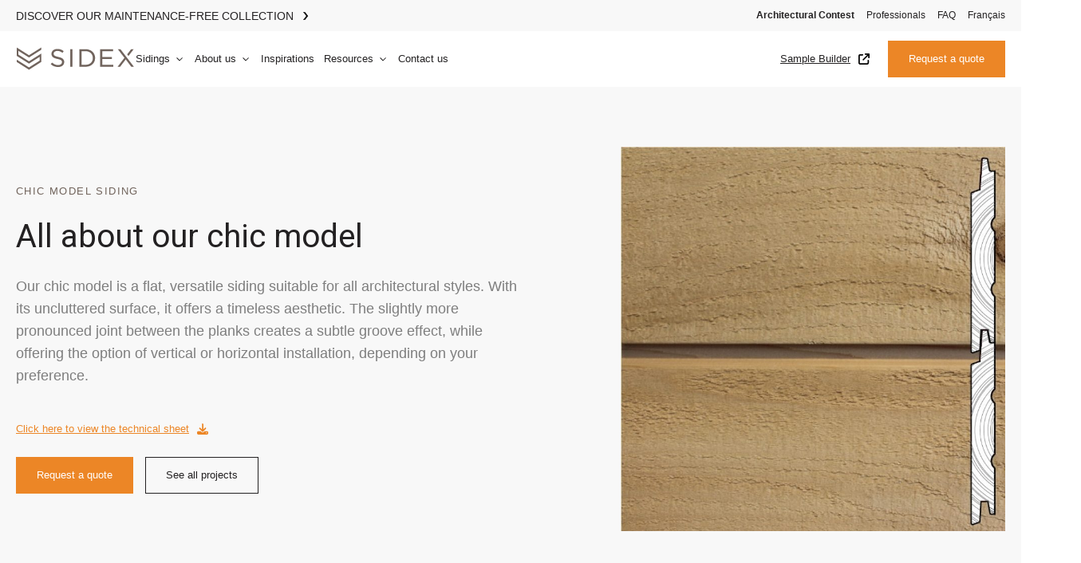

--- FILE ---
content_type: text/html; charset=UTF-8
request_url: https://www.groupesidex.com/en/chic/
body_size: 45800
content:
<!DOCTYPE html>
<html lang="en-US" >
<head><meta charset="UTF-8"><script>if(navigator.userAgent.match(/MSIE|Internet Explorer/i)||navigator.userAgent.match(/Trident\/7\..*?rv:11/i)){var href=document.location.href;if(!href.match(/[?&]nowprocket/)){if(href.indexOf("?")==-1){if(href.indexOf("#")==-1){document.location.href=href+"?nowprocket=1"}else{document.location.href=href.replace("#","?nowprocket=1#")}}else{if(href.indexOf("#")==-1){document.location.href=href+"&nowprocket=1"}else{document.location.href=href.replace("#","&nowprocket=1#")}}}}</script><script>(()=>{class RocketLazyLoadScripts{constructor(){this.v="2.0.4",this.userEvents=["keydown","keyup","mousedown","mouseup","mousemove","mouseover","mouseout","touchmove","touchstart","touchend","touchcancel","wheel","click","dblclick","input"],this.attributeEvents=["onblur","onclick","oncontextmenu","ondblclick","onfocus","onmousedown","onmouseenter","onmouseleave","onmousemove","onmouseout","onmouseover","onmouseup","onmousewheel","onscroll","onsubmit"]}async t(){this.i(),this.o(),/iP(ad|hone)/.test(navigator.userAgent)&&this.h(),this.u(),this.l(this),this.m(),this.k(this),this.p(this),this._(),await Promise.all([this.R(),this.L()]),this.lastBreath=Date.now(),this.S(this),this.P(),this.D(),this.O(),this.M(),await this.C(this.delayedScripts.normal),await this.C(this.delayedScripts.defer),await this.C(this.delayedScripts.async),await this.T(),await this.F(),await this.j(),await this.A(),window.dispatchEvent(new Event("rocket-allScriptsLoaded")),this.everythingLoaded=!0,this.lastTouchEnd&&await new Promise(t=>setTimeout(t,500-Date.now()+this.lastTouchEnd)),this.I(),this.H(),this.U(),this.W()}i(){this.CSPIssue=sessionStorage.getItem("rocketCSPIssue"),document.addEventListener("securitypolicyviolation",t=>{this.CSPIssue||"script-src-elem"!==t.violatedDirective||"data"!==t.blockedURI||(this.CSPIssue=!0,sessionStorage.setItem("rocketCSPIssue",!0))},{isRocket:!0})}o(){window.addEventListener("pageshow",t=>{this.persisted=t.persisted,this.realWindowLoadedFired=!0},{isRocket:!0}),window.addEventListener("pagehide",()=>{this.onFirstUserAction=null},{isRocket:!0})}h(){let t;function e(e){t=e}window.addEventListener("touchstart",e,{isRocket:!0}),window.addEventListener("touchend",function i(o){o.changedTouches[0]&&t.changedTouches[0]&&Math.abs(o.changedTouches[0].pageX-t.changedTouches[0].pageX)<10&&Math.abs(o.changedTouches[0].pageY-t.changedTouches[0].pageY)<10&&o.timeStamp-t.timeStamp<200&&(window.removeEventListener("touchstart",e,{isRocket:!0}),window.removeEventListener("touchend",i,{isRocket:!0}),"INPUT"===o.target.tagName&&"text"===o.target.type||(o.target.dispatchEvent(new TouchEvent("touchend",{target:o.target,bubbles:!0})),o.target.dispatchEvent(new MouseEvent("mouseover",{target:o.target,bubbles:!0})),o.target.dispatchEvent(new PointerEvent("click",{target:o.target,bubbles:!0,cancelable:!0,detail:1,clientX:o.changedTouches[0].clientX,clientY:o.changedTouches[0].clientY})),event.preventDefault()))},{isRocket:!0})}q(t){this.userActionTriggered||("mousemove"!==t.type||this.firstMousemoveIgnored?"keyup"===t.type||"mouseover"===t.type||"mouseout"===t.type||(this.userActionTriggered=!0,this.onFirstUserAction&&this.onFirstUserAction()):this.firstMousemoveIgnored=!0),"click"===t.type&&t.preventDefault(),t.stopPropagation(),t.stopImmediatePropagation(),"touchstart"===this.lastEvent&&"touchend"===t.type&&(this.lastTouchEnd=Date.now()),"click"===t.type&&(this.lastTouchEnd=0),this.lastEvent=t.type,t.composedPath&&t.composedPath()[0].getRootNode()instanceof ShadowRoot&&(t.rocketTarget=t.composedPath()[0]),this.savedUserEvents.push(t)}u(){this.savedUserEvents=[],this.userEventHandler=this.q.bind(this),this.userEvents.forEach(t=>window.addEventListener(t,this.userEventHandler,{passive:!1,isRocket:!0})),document.addEventListener("visibilitychange",this.userEventHandler,{isRocket:!0})}U(){this.userEvents.forEach(t=>window.removeEventListener(t,this.userEventHandler,{passive:!1,isRocket:!0})),document.removeEventListener("visibilitychange",this.userEventHandler,{isRocket:!0}),this.savedUserEvents.forEach(t=>{(t.rocketTarget||t.target).dispatchEvent(new window[t.constructor.name](t.type,t))})}m(){const t="return false",e=Array.from(this.attributeEvents,t=>"data-rocket-"+t),i="["+this.attributeEvents.join("],[")+"]",o="[data-rocket-"+this.attributeEvents.join("],[data-rocket-")+"]",s=(e,i,o)=>{o&&o!==t&&(e.setAttribute("data-rocket-"+i,o),e["rocket"+i]=new Function("event",o),e.setAttribute(i,t))};new MutationObserver(t=>{for(const n of t)"attributes"===n.type&&(n.attributeName.startsWith("data-rocket-")||this.everythingLoaded?n.attributeName.startsWith("data-rocket-")&&this.everythingLoaded&&this.N(n.target,n.attributeName.substring(12)):s(n.target,n.attributeName,n.target.getAttribute(n.attributeName))),"childList"===n.type&&n.addedNodes.forEach(t=>{if(t.nodeType===Node.ELEMENT_NODE)if(this.everythingLoaded)for(const i of[t,...t.querySelectorAll(o)])for(const t of i.getAttributeNames())e.includes(t)&&this.N(i,t.substring(12));else for(const e of[t,...t.querySelectorAll(i)])for(const t of e.getAttributeNames())this.attributeEvents.includes(t)&&s(e,t,e.getAttribute(t))})}).observe(document,{subtree:!0,childList:!0,attributeFilter:[...this.attributeEvents,...e]})}I(){this.attributeEvents.forEach(t=>{document.querySelectorAll("[data-rocket-"+t+"]").forEach(e=>{this.N(e,t)})})}N(t,e){const i=t.getAttribute("data-rocket-"+e);i&&(t.setAttribute(e,i),t.removeAttribute("data-rocket-"+e))}k(t){Object.defineProperty(HTMLElement.prototype,"onclick",{get(){return this.rocketonclick||null},set(e){this.rocketonclick=e,this.setAttribute(t.everythingLoaded?"onclick":"data-rocket-onclick","this.rocketonclick(event)")}})}S(t){function e(e,i){let o=e[i];e[i]=null,Object.defineProperty(e,i,{get:()=>o,set(s){t.everythingLoaded?o=s:e["rocket"+i]=o=s}})}e(document,"onreadystatechange"),e(window,"onload"),e(window,"onpageshow");try{Object.defineProperty(document,"readyState",{get:()=>t.rocketReadyState,set(e){t.rocketReadyState=e},configurable:!0}),document.readyState="loading"}catch(t){console.log("WPRocket DJE readyState conflict, bypassing")}}l(t){this.originalAddEventListener=EventTarget.prototype.addEventListener,this.originalRemoveEventListener=EventTarget.prototype.removeEventListener,this.savedEventListeners=[],EventTarget.prototype.addEventListener=function(e,i,o){o&&o.isRocket||!t.B(e,this)&&!t.userEvents.includes(e)||t.B(e,this)&&!t.userActionTriggered||e.startsWith("rocket-")||t.everythingLoaded?t.originalAddEventListener.call(this,e,i,o):(t.savedEventListeners.push({target:this,remove:!1,type:e,func:i,options:o}),"mouseenter"!==e&&"mouseleave"!==e||t.originalAddEventListener.call(this,e,t.savedUserEvents.push,o))},EventTarget.prototype.removeEventListener=function(e,i,o){o&&o.isRocket||!t.B(e,this)&&!t.userEvents.includes(e)||t.B(e,this)&&!t.userActionTriggered||e.startsWith("rocket-")||t.everythingLoaded?t.originalRemoveEventListener.call(this,e,i,o):t.savedEventListeners.push({target:this,remove:!0,type:e,func:i,options:o})}}J(t,e){this.savedEventListeners=this.savedEventListeners.filter(i=>{let o=i.type,s=i.target||window;return e!==o||t!==s||(this.B(o,s)&&(i.type="rocket-"+o),this.$(i),!1)})}H(){EventTarget.prototype.addEventListener=this.originalAddEventListener,EventTarget.prototype.removeEventListener=this.originalRemoveEventListener,this.savedEventListeners.forEach(t=>this.$(t))}$(t){t.remove?this.originalRemoveEventListener.call(t.target,t.type,t.func,t.options):this.originalAddEventListener.call(t.target,t.type,t.func,t.options)}p(t){let e;function i(e){return t.everythingLoaded?e:e.split(" ").map(t=>"load"===t||t.startsWith("load.")?"rocket-jquery-load":t).join(" ")}function o(o){function s(e){const s=o.fn[e];o.fn[e]=o.fn.init.prototype[e]=function(){return this[0]===window&&t.userActionTriggered&&("string"==typeof arguments[0]||arguments[0]instanceof String?arguments[0]=i(arguments[0]):"object"==typeof arguments[0]&&Object.keys(arguments[0]).forEach(t=>{const e=arguments[0][t];delete arguments[0][t],arguments[0][i(t)]=e})),s.apply(this,arguments),this}}if(o&&o.fn&&!t.allJQueries.includes(o)){const e={DOMContentLoaded:[],"rocket-DOMContentLoaded":[]};for(const t in e)document.addEventListener(t,()=>{e[t].forEach(t=>t())},{isRocket:!0});o.fn.ready=o.fn.init.prototype.ready=function(i){function s(){parseInt(o.fn.jquery)>2?setTimeout(()=>i.bind(document)(o)):i.bind(document)(o)}return"function"==typeof i&&(t.realDomReadyFired?!t.userActionTriggered||t.fauxDomReadyFired?s():e["rocket-DOMContentLoaded"].push(s):e.DOMContentLoaded.push(s)),o([])},s("on"),s("one"),s("off"),t.allJQueries.push(o)}e=o}t.allJQueries=[],o(window.jQuery),Object.defineProperty(window,"jQuery",{get:()=>e,set(t){o(t)}})}P(){const t=new Map;document.write=document.writeln=function(e){const i=document.currentScript,o=document.createRange(),s=i.parentElement;let n=t.get(i);void 0===n&&(n=i.nextSibling,t.set(i,n));const c=document.createDocumentFragment();o.setStart(c,0),c.appendChild(o.createContextualFragment(e)),s.insertBefore(c,n)}}async R(){return new Promise(t=>{this.userActionTriggered?t():this.onFirstUserAction=t})}async L(){return new Promise(t=>{document.addEventListener("DOMContentLoaded",()=>{this.realDomReadyFired=!0,t()},{isRocket:!0})})}async j(){return this.realWindowLoadedFired?Promise.resolve():new Promise(t=>{window.addEventListener("load",t,{isRocket:!0})})}M(){this.pendingScripts=[];this.scriptsMutationObserver=new MutationObserver(t=>{for(const e of t)e.addedNodes.forEach(t=>{"SCRIPT"!==t.tagName||t.noModule||t.isWPRocket||this.pendingScripts.push({script:t,promise:new Promise(e=>{const i=()=>{const i=this.pendingScripts.findIndex(e=>e.script===t);i>=0&&this.pendingScripts.splice(i,1),e()};t.addEventListener("load",i,{isRocket:!0}),t.addEventListener("error",i,{isRocket:!0}),setTimeout(i,1e3)})})})}),this.scriptsMutationObserver.observe(document,{childList:!0,subtree:!0})}async F(){await this.X(),this.pendingScripts.length?(await this.pendingScripts[0].promise,await this.F()):this.scriptsMutationObserver.disconnect()}D(){this.delayedScripts={normal:[],async:[],defer:[]},document.querySelectorAll("script[type$=rocketlazyloadscript]").forEach(t=>{t.hasAttribute("data-rocket-src")?t.hasAttribute("async")&&!1!==t.async?this.delayedScripts.async.push(t):t.hasAttribute("defer")&&!1!==t.defer||"module"===t.getAttribute("data-rocket-type")?this.delayedScripts.defer.push(t):this.delayedScripts.normal.push(t):this.delayedScripts.normal.push(t)})}async _(){await this.L();let t=[];document.querySelectorAll("script[type$=rocketlazyloadscript][data-rocket-src]").forEach(e=>{let i=e.getAttribute("data-rocket-src");if(i&&!i.startsWith("data:")){i.startsWith("//")&&(i=location.protocol+i);try{const o=new URL(i).origin;o!==location.origin&&t.push({src:o,crossOrigin:e.crossOrigin||"module"===e.getAttribute("data-rocket-type")})}catch(t){}}}),t=[...new Map(t.map(t=>[JSON.stringify(t),t])).values()],this.Y(t,"preconnect")}async G(t){if(await this.K(),!0!==t.noModule||!("noModule"in HTMLScriptElement.prototype))return new Promise(e=>{let i;function o(){(i||t).setAttribute("data-rocket-status","executed"),e()}try{if(navigator.userAgent.includes("Firefox/")||""===navigator.vendor||this.CSPIssue)i=document.createElement("script"),[...t.attributes].forEach(t=>{let e=t.nodeName;"type"!==e&&("data-rocket-type"===e&&(e="type"),"data-rocket-src"===e&&(e="src"),i.setAttribute(e,t.nodeValue))}),t.text&&(i.text=t.text),t.nonce&&(i.nonce=t.nonce),i.hasAttribute("src")?(i.addEventListener("load",o,{isRocket:!0}),i.addEventListener("error",()=>{i.setAttribute("data-rocket-status","failed-network"),e()},{isRocket:!0}),setTimeout(()=>{i.isConnected||e()},1)):(i.text=t.text,o()),i.isWPRocket=!0,t.parentNode.replaceChild(i,t);else{const i=t.getAttribute("data-rocket-type"),s=t.getAttribute("data-rocket-src");i?(t.type=i,t.removeAttribute("data-rocket-type")):t.removeAttribute("type"),t.addEventListener("load",o,{isRocket:!0}),t.addEventListener("error",i=>{this.CSPIssue&&i.target.src.startsWith("data:")?(console.log("WPRocket: CSP fallback activated"),t.removeAttribute("src"),this.G(t).then(e)):(t.setAttribute("data-rocket-status","failed-network"),e())},{isRocket:!0}),s?(t.fetchPriority="high",t.removeAttribute("data-rocket-src"),t.src=s):t.src="data:text/javascript;base64,"+window.btoa(unescape(encodeURIComponent(t.text)))}}catch(i){t.setAttribute("data-rocket-status","failed-transform"),e()}});t.setAttribute("data-rocket-status","skipped")}async C(t){const e=t.shift();return e?(e.isConnected&&await this.G(e),this.C(t)):Promise.resolve()}O(){this.Y([...this.delayedScripts.normal,...this.delayedScripts.defer,...this.delayedScripts.async],"preload")}Y(t,e){this.trash=this.trash||[];let i=!0;var o=document.createDocumentFragment();t.forEach(t=>{const s=t.getAttribute&&t.getAttribute("data-rocket-src")||t.src;if(s&&!s.startsWith("data:")){const n=document.createElement("link");n.href=s,n.rel=e,"preconnect"!==e&&(n.as="script",n.fetchPriority=i?"high":"low"),t.getAttribute&&"module"===t.getAttribute("data-rocket-type")&&(n.crossOrigin=!0),t.crossOrigin&&(n.crossOrigin=t.crossOrigin),t.integrity&&(n.integrity=t.integrity),t.nonce&&(n.nonce=t.nonce),o.appendChild(n),this.trash.push(n),i=!1}}),document.head.appendChild(o)}W(){this.trash.forEach(t=>t.remove())}async T(){try{document.readyState="interactive"}catch(t){}this.fauxDomReadyFired=!0;try{await this.K(),this.J(document,"readystatechange"),document.dispatchEvent(new Event("rocket-readystatechange")),await this.K(),document.rocketonreadystatechange&&document.rocketonreadystatechange(),await this.K(),this.J(document,"DOMContentLoaded"),document.dispatchEvent(new Event("rocket-DOMContentLoaded")),await this.K(),this.J(window,"DOMContentLoaded"),window.dispatchEvent(new Event("rocket-DOMContentLoaded"))}catch(t){console.error(t)}}async A(){try{document.readyState="complete"}catch(t){}try{await this.K(),this.J(document,"readystatechange"),document.dispatchEvent(new Event("rocket-readystatechange")),await this.K(),document.rocketonreadystatechange&&document.rocketonreadystatechange(),await this.K(),this.J(window,"load"),window.dispatchEvent(new Event("rocket-load")),await this.K(),window.rocketonload&&window.rocketonload(),await this.K(),this.allJQueries.forEach(t=>t(window).trigger("rocket-jquery-load")),await this.K(),this.J(window,"pageshow");const t=new Event("rocket-pageshow");t.persisted=this.persisted,window.dispatchEvent(t),await this.K(),window.rocketonpageshow&&window.rocketonpageshow({persisted:this.persisted})}catch(t){console.error(t)}}async K(){Date.now()-this.lastBreath>45&&(await this.X(),this.lastBreath=Date.now())}async X(){return document.hidden?new Promise(t=>setTimeout(t)):new Promise(t=>requestAnimationFrame(t))}B(t,e){return e===document&&"readystatechange"===t||(e===document&&"DOMContentLoaded"===t||(e===window&&"DOMContentLoaded"===t||(e===window&&"load"===t||e===window&&"pageshow"===t)))}static run(){(new RocketLazyLoadScripts).t()}}RocketLazyLoadScripts.run()})();</script>

<meta name="viewport" content="width=device-width, initial-scale=1.0">
<!-- WP_HEAD() START -->
<title>Chic - Sidex</title>
<link data-rocket-prefetch href="https://connect.facebook.net" rel="dns-prefetch">
<link data-rocket-prefetch href="https://fd.cleantalk.org" rel="dns-prefetch">
<link data-rocket-prefetch href="https://www.gstatic.com" rel="dns-prefetch">
<link data-rocket-prefetch href="https://fonts.googleapis.com" rel="dns-prefetch">
<link data-rocket-prefetch href="https://www.google.com" rel="dns-prefetch">
<link data-rocket-preload as="style" href="https://fonts.googleapis.com/css?family=Heebo%3A100%2C200%2C300%2C400%2C500%2C600%2C700%2C800%2C900&#038;display=swap" rel="preload">
<link href="https://fonts.googleapis.com/css?family=Heebo%3A100%2C200%2C300%2C400%2C500%2C600%2C700%2C800%2C900&#038;display=swap" media="print" onload="this.media=&#039;all&#039;" rel="stylesheet">
<noscript><link rel="stylesheet" href="https://fonts.googleapis.com/css?family=Heebo%3A100%2C200%2C300%2C400%2C500%2C600%2C700%2C800%2C900&#038;display=swap"></noscript><link rel="preload" data-rocket-preload as="image" href="https://www.groupesidex.com/wp-content/uploads/sidex-revetement-bois-profil-ranch-dessin-768x768.jpg" fetchpriority="high">


<link rel="alternate" hreflang="en" href="https://www.groupesidex.com/en/chic/" />
<link rel="alternate" hreflang="fr-ca" href="https://www.groupesidex.com/chic/" />
<link rel="alternate" hreflang="x-default" href="https://www.groupesidex.com/chic/" />

            <script data-no-defer="1" data-ezscrex="false" data-cfasync="false" data-pagespeed-no-defer data-cookieconsent="ignore">
                var ctPublicFunctions = {"_ajax_nonce":"adf7f55157","_rest_nonce":"772ef9654f","_ajax_url":"\/wp-admin\/admin-ajax.php","_rest_url":"https:\/\/www.groupesidex.com\/en\/wp-json\/","data__cookies_type":"none","data__ajax_type":"rest","data__bot_detector_enabled":"1","data__frontend_data_log_enabled":1,"cookiePrefix":"","wprocket_detected":true,"host_url":"www.groupesidex.com","text__ee_click_to_select":"Click to select the whole data","text__ee_original_email":"The complete one is","text__ee_got_it":"Got it","text__ee_blocked":"Blocked","text__ee_cannot_connect":"Cannot connect","text__ee_cannot_decode":"Can not decode email. Unknown reason","text__ee_email_decoder":"CleanTalk email decoder","text__ee_wait_for_decoding":"The magic is on the way!","text__ee_decoding_process":"Please wait a few seconds while we decode the contact data."}
            </script>
        
            <script data-no-defer="1" data-ezscrex="false" data-cfasync="false" data-pagespeed-no-defer data-cookieconsent="ignore">
                var ctPublic = {"_ajax_nonce":"adf7f55157","settings__forms__check_internal":"0","settings__forms__check_external":"0","settings__forms__force_protection":"0","settings__forms__search_test":"1","settings__data__bot_detector_enabled":"1","settings__sfw__anti_crawler":0,"blog_home":"https:\/\/www.groupesidex.com\/en\/\/","pixel__setting":"3","pixel__enabled":true,"pixel__url":null,"data__email_check_before_post":"1","data__email_check_exist_post":"1","data__cookies_type":"none","data__key_is_ok":true,"data__visible_fields_required":true,"wl_brandname":"Anti-Spam by CleanTalk","wl_brandname_short":"CleanTalk","ct_checkjs_key":"b298b8081a4fb923d25f855aeeb793e9349c9d4eed3b583fc74c9ac8d26c718a","emailEncoderPassKey":"76953ee1f07a39c3f9aa97c83d928711","bot_detector_forms_excluded":"W10=","advancedCacheExists":true,"varnishCacheExists":false,"wc_ajax_add_to_cart":false}
            </script>
        
<!-- Google Tag Manager for WordPress by gtm4wp.com -->
<script data-cfasync="false" data-pagespeed-no-defer>
	var gtm4wp_datalayer_name = "dataLayer";
	var dataLayer = dataLayer || [];
</script>
<!-- End Google Tag Manager for WordPress by gtm4wp.com --><script type="rocketlazyloadscript" data-rocket-type='application/javascript'  id='pys-version-script'>console.log('PixelYourSite Free version 11.1.4');</script>
<meta name="dc.relation" content="https://www.groupesidex.com/en/chic/">
<meta name="dc.source" content="https://www.groupesidex.com/en/">
<meta name="dc.language" content="en_US">
<meta name="robots" content="index, follow, max-snippet:-1, max-image-preview:large, max-video-preview:-1">
<link rel="canonical" href="https://www.groupesidex.com/chic/">
<meta property="og:url" content="https://www.groupesidex.com/en/chic/">
<meta property="og:site_name" content="Sidex">
<meta property="og:locale" content="en_US">
<meta property="og:locale:alternate" content="fr_CA">
<meta property="og:type" content="article">
<meta property="og:title" content="Chic - Sidex">
<meta property="og:image" content="https://www.groupesidex.com/wp-content/uploads/sidex-revetement-bois-profil-ranch-dessin.jpg">
<meta property="og:image:secure_url" content="https://www.groupesidex.com/wp-content/uploads/sidex-revetement-bois-profil-ranch-dessin.jpg">
<meta property="og:image:width" content="800">
<meta property="og:image:height" content="800">
<meta property="og:image:alt" content="sidex revetement bois profil ranch dessin">
<meta name="twitter:card" content="summary">
<meta name="twitter:title" content="Chic - Sidex">
<meta name="twitter:image" content="https://www.groupesidex.com/wp-content/uploads/sidex-revetement-bois-profil-ranch-dessin.jpg">
<link rel='dns-prefetch' href='//fd.cleantalk.org' />
<link href='https://fonts.gstatic.com' crossorigin rel='preconnect' />
<link rel="alternate" title="oEmbed (JSON)" type="application/json+oembed" href="https://www.groupesidex.com/en/wp-json/oembed/1.0/embed?url=https%3A%2F%2Fwww.groupesidex.com%2Fen%2Fchic%2F" />
<link rel="alternate" title="oEmbed (XML)" type="text/xml+oembed" href="https://www.groupesidex.com/en/wp-json/oembed/1.0/embed?url=https%3A%2F%2Fwww.groupesidex.com%2Fen%2Fchic%2F&#038;format=xml" />
<style id='wp-img-auto-sizes-contain-inline-css'>
img:is([sizes=auto i],[sizes^="auto," i]){contain-intrinsic-size:3000px 1500px}
/*# sourceURL=wp-img-auto-sizes-contain-inline-css */
</style>
<link rel='stylesheet' id='wp-block-library-css' href='https://www.groupesidex.com/wp-includes/css/dist/block-library/style.min.css?ver=6.9' media='all' />
<style id='global-styles-inline-css'>
:root{--wp--preset--aspect-ratio--square: 1;--wp--preset--aspect-ratio--4-3: 4/3;--wp--preset--aspect-ratio--3-4: 3/4;--wp--preset--aspect-ratio--3-2: 3/2;--wp--preset--aspect-ratio--2-3: 2/3;--wp--preset--aspect-ratio--16-9: 16/9;--wp--preset--aspect-ratio--9-16: 9/16;--wp--preset--color--black: #000000;--wp--preset--color--cyan-bluish-gray: #abb8c3;--wp--preset--color--white: #ffffff;--wp--preset--color--pale-pink: #f78da7;--wp--preset--color--vivid-red: #cf2e2e;--wp--preset--color--luminous-vivid-orange: #ff6900;--wp--preset--color--luminous-vivid-amber: #fcb900;--wp--preset--color--light-green-cyan: #7bdcb5;--wp--preset--color--vivid-green-cyan: #00d084;--wp--preset--color--pale-cyan-blue: #8ed1fc;--wp--preset--color--vivid-cyan-blue: #0693e3;--wp--preset--color--vivid-purple: #9b51e0;--wp--preset--gradient--vivid-cyan-blue-to-vivid-purple: linear-gradient(135deg,rgb(6,147,227) 0%,rgb(155,81,224) 100%);--wp--preset--gradient--light-green-cyan-to-vivid-green-cyan: linear-gradient(135deg,rgb(122,220,180) 0%,rgb(0,208,130) 100%);--wp--preset--gradient--luminous-vivid-amber-to-luminous-vivid-orange: linear-gradient(135deg,rgb(252,185,0) 0%,rgb(255,105,0) 100%);--wp--preset--gradient--luminous-vivid-orange-to-vivid-red: linear-gradient(135deg,rgb(255,105,0) 0%,rgb(207,46,46) 100%);--wp--preset--gradient--very-light-gray-to-cyan-bluish-gray: linear-gradient(135deg,rgb(238,238,238) 0%,rgb(169,184,195) 100%);--wp--preset--gradient--cool-to-warm-spectrum: linear-gradient(135deg,rgb(74,234,220) 0%,rgb(151,120,209) 20%,rgb(207,42,186) 40%,rgb(238,44,130) 60%,rgb(251,105,98) 80%,rgb(254,248,76) 100%);--wp--preset--gradient--blush-light-purple: linear-gradient(135deg,rgb(255,206,236) 0%,rgb(152,150,240) 100%);--wp--preset--gradient--blush-bordeaux: linear-gradient(135deg,rgb(254,205,165) 0%,rgb(254,45,45) 50%,rgb(107,0,62) 100%);--wp--preset--gradient--luminous-dusk: linear-gradient(135deg,rgb(255,203,112) 0%,rgb(199,81,192) 50%,rgb(65,88,208) 100%);--wp--preset--gradient--pale-ocean: linear-gradient(135deg,rgb(255,245,203) 0%,rgb(182,227,212) 50%,rgb(51,167,181) 100%);--wp--preset--gradient--electric-grass: linear-gradient(135deg,rgb(202,248,128) 0%,rgb(113,206,126) 100%);--wp--preset--gradient--midnight: linear-gradient(135deg,rgb(2,3,129) 0%,rgb(40,116,252) 100%);--wp--preset--font-size--small: 13px;--wp--preset--font-size--medium: 20px;--wp--preset--font-size--large: 36px;--wp--preset--font-size--x-large: 42px;--wp--preset--spacing--20: 0.44rem;--wp--preset--spacing--30: 0.67rem;--wp--preset--spacing--40: 1rem;--wp--preset--spacing--50: 1.5rem;--wp--preset--spacing--60: 2.25rem;--wp--preset--spacing--70: 3.38rem;--wp--preset--spacing--80: 5.06rem;--wp--preset--shadow--natural: 6px 6px 9px rgba(0, 0, 0, 0.2);--wp--preset--shadow--deep: 12px 12px 50px rgba(0, 0, 0, 0.4);--wp--preset--shadow--sharp: 6px 6px 0px rgba(0, 0, 0, 0.2);--wp--preset--shadow--outlined: 6px 6px 0px -3px rgb(255, 255, 255), 6px 6px rgb(0, 0, 0);--wp--preset--shadow--crisp: 6px 6px 0px rgb(0, 0, 0);}:where(.is-layout-flex){gap: 0.5em;}:where(.is-layout-grid){gap: 0.5em;}body .is-layout-flex{display: flex;}.is-layout-flex{flex-wrap: wrap;align-items: center;}.is-layout-flex > :is(*, div){margin: 0;}body .is-layout-grid{display: grid;}.is-layout-grid > :is(*, div){margin: 0;}:where(.wp-block-columns.is-layout-flex){gap: 2em;}:where(.wp-block-columns.is-layout-grid){gap: 2em;}:where(.wp-block-post-template.is-layout-flex){gap: 1.25em;}:where(.wp-block-post-template.is-layout-grid){gap: 1.25em;}.has-black-color{color: var(--wp--preset--color--black) !important;}.has-cyan-bluish-gray-color{color: var(--wp--preset--color--cyan-bluish-gray) !important;}.has-white-color{color: var(--wp--preset--color--white) !important;}.has-pale-pink-color{color: var(--wp--preset--color--pale-pink) !important;}.has-vivid-red-color{color: var(--wp--preset--color--vivid-red) !important;}.has-luminous-vivid-orange-color{color: var(--wp--preset--color--luminous-vivid-orange) !important;}.has-luminous-vivid-amber-color{color: var(--wp--preset--color--luminous-vivid-amber) !important;}.has-light-green-cyan-color{color: var(--wp--preset--color--light-green-cyan) !important;}.has-vivid-green-cyan-color{color: var(--wp--preset--color--vivid-green-cyan) !important;}.has-pale-cyan-blue-color{color: var(--wp--preset--color--pale-cyan-blue) !important;}.has-vivid-cyan-blue-color{color: var(--wp--preset--color--vivid-cyan-blue) !important;}.has-vivid-purple-color{color: var(--wp--preset--color--vivid-purple) !important;}.has-black-background-color{background-color: var(--wp--preset--color--black) !important;}.has-cyan-bluish-gray-background-color{background-color: var(--wp--preset--color--cyan-bluish-gray) !important;}.has-white-background-color{background-color: var(--wp--preset--color--white) !important;}.has-pale-pink-background-color{background-color: var(--wp--preset--color--pale-pink) !important;}.has-vivid-red-background-color{background-color: var(--wp--preset--color--vivid-red) !important;}.has-luminous-vivid-orange-background-color{background-color: var(--wp--preset--color--luminous-vivid-orange) !important;}.has-luminous-vivid-amber-background-color{background-color: var(--wp--preset--color--luminous-vivid-amber) !important;}.has-light-green-cyan-background-color{background-color: var(--wp--preset--color--light-green-cyan) !important;}.has-vivid-green-cyan-background-color{background-color: var(--wp--preset--color--vivid-green-cyan) !important;}.has-pale-cyan-blue-background-color{background-color: var(--wp--preset--color--pale-cyan-blue) !important;}.has-vivid-cyan-blue-background-color{background-color: var(--wp--preset--color--vivid-cyan-blue) !important;}.has-vivid-purple-background-color{background-color: var(--wp--preset--color--vivid-purple) !important;}.has-black-border-color{border-color: var(--wp--preset--color--black) !important;}.has-cyan-bluish-gray-border-color{border-color: var(--wp--preset--color--cyan-bluish-gray) !important;}.has-white-border-color{border-color: var(--wp--preset--color--white) !important;}.has-pale-pink-border-color{border-color: var(--wp--preset--color--pale-pink) !important;}.has-vivid-red-border-color{border-color: var(--wp--preset--color--vivid-red) !important;}.has-luminous-vivid-orange-border-color{border-color: var(--wp--preset--color--luminous-vivid-orange) !important;}.has-luminous-vivid-amber-border-color{border-color: var(--wp--preset--color--luminous-vivid-amber) !important;}.has-light-green-cyan-border-color{border-color: var(--wp--preset--color--light-green-cyan) !important;}.has-vivid-green-cyan-border-color{border-color: var(--wp--preset--color--vivid-green-cyan) !important;}.has-pale-cyan-blue-border-color{border-color: var(--wp--preset--color--pale-cyan-blue) !important;}.has-vivid-cyan-blue-border-color{border-color: var(--wp--preset--color--vivid-cyan-blue) !important;}.has-vivid-purple-border-color{border-color: var(--wp--preset--color--vivid-purple) !important;}.has-vivid-cyan-blue-to-vivid-purple-gradient-background{background: var(--wp--preset--gradient--vivid-cyan-blue-to-vivid-purple) !important;}.has-light-green-cyan-to-vivid-green-cyan-gradient-background{background: var(--wp--preset--gradient--light-green-cyan-to-vivid-green-cyan) !important;}.has-luminous-vivid-amber-to-luminous-vivid-orange-gradient-background{background: var(--wp--preset--gradient--luminous-vivid-amber-to-luminous-vivid-orange) !important;}.has-luminous-vivid-orange-to-vivid-red-gradient-background{background: var(--wp--preset--gradient--luminous-vivid-orange-to-vivid-red) !important;}.has-very-light-gray-to-cyan-bluish-gray-gradient-background{background: var(--wp--preset--gradient--very-light-gray-to-cyan-bluish-gray) !important;}.has-cool-to-warm-spectrum-gradient-background{background: var(--wp--preset--gradient--cool-to-warm-spectrum) !important;}.has-blush-light-purple-gradient-background{background: var(--wp--preset--gradient--blush-light-purple) !important;}.has-blush-bordeaux-gradient-background{background: var(--wp--preset--gradient--blush-bordeaux) !important;}.has-luminous-dusk-gradient-background{background: var(--wp--preset--gradient--luminous-dusk) !important;}.has-pale-ocean-gradient-background{background: var(--wp--preset--gradient--pale-ocean) !important;}.has-electric-grass-gradient-background{background: var(--wp--preset--gradient--electric-grass) !important;}.has-midnight-gradient-background{background: var(--wp--preset--gradient--midnight) !important;}.has-small-font-size{font-size: var(--wp--preset--font-size--small) !important;}.has-medium-font-size{font-size: var(--wp--preset--font-size--medium) !important;}.has-large-font-size{font-size: var(--wp--preset--font-size--large) !important;}.has-x-large-font-size{font-size: var(--wp--preset--font-size--x-large) !important;}
/*# sourceURL=global-styles-inline-css */
</style>

<style id='classic-theme-styles-inline-css'>
/*! This file is auto-generated */
.wp-block-button__link{color:#fff;background-color:#32373c;border-radius:9999px;box-shadow:none;text-decoration:none;padding:calc(.667em + 2px) calc(1.333em + 2px);font-size:1.125em}.wp-block-file__button{background:#32373c;color:#fff;text-decoration:none}
/*# sourceURL=/wp-includes/css/classic-themes.min.css */
</style>
<link rel='stylesheet' id='cleantalk-public-css-css' href='https://www.groupesidex.com/wp-content/plugins/cleantalk-spam-protect/css/cleantalk-public.min.css?ver=6.68_1764082125' media='all' />
<link rel='stylesheet' id='cleantalk-email-decoder-css-css' href='https://www.groupesidex.com/wp-content/plugins/cleantalk-spam-protect/css/cleantalk-email-decoder.min.css?ver=6.68_1764082125' media='all' />
<link data-minify="1" rel='stylesheet' id='oxygen-aos-css' href='https://www.groupesidex.com/wp-content/cache/min/1/wp-content/plugins/oxygen/component-framework/vendor/aos/aos.css?ver=1764089463' media='all' />
<link data-minify="1" rel='stylesheet' id='oxygen-css' href='https://www.groupesidex.com/wp-content/cache/min/1/wp-content/plugins/oxygen/component-framework/oxygen.css?ver=1764089463' media='all' />
<link rel='stylesheet' id='core-sss-css' href='https://www.groupesidex.com/wp-content/plugins/oxy-ninja/public/css/core-sss.min.css?ver=3.5.3' media='all' />
<style id='wpgb-head-inline-css'>
.wp-grid-builder:not(.wpgb-template),.wpgb-facet{opacity:0.01}.wpgb-facet fieldset{margin:0;padding:0;border:none;outline:none;box-shadow:none}.wpgb-facet fieldset:last-child{margin-bottom:40px;}.wpgb-facet fieldset legend.wpgb-sr-only{height:1px;width:1px}
/*# sourceURL=wpgb-head-inline-css */
</style>
<link rel='stylesheet' id='wpml-menu-item-0-css' href='https://www.groupesidex.com/wp-content/plugins/sitepress-multilingual-cms/templates/language-switchers/menu-item/style.min.css?ver=1' media='all' />
<link rel='stylesheet' id='splide-css' href='https://www.groupesidex.com/wp-content/plugins/oxy-ninja/public/css/splide.min.css?ver=4.0.14' media='all' />
<link data-minify="1" rel='stylesheet' id='oxy_toolbox_essentials_style-css' href='https://www.groupesidex.com/wp-content/cache/min/1/wp-content/plugins/oxy-toolbox/modules/essentials/css/style.css?ver=1764089463' media='all' />
<style id='rocket-lazyload-inline-css'>
.rll-youtube-player{position:relative;padding-bottom:56.23%;height:0;overflow:hidden;max-width:100%;}.rll-youtube-player:focus-within{outline: 2px solid currentColor;outline-offset: 5px;}.rll-youtube-player iframe{position:absolute;top:0;left:0;width:100%;height:100%;z-index:100;background:0 0}.rll-youtube-player img{bottom:0;display:block;left:0;margin:auto;max-width:100%;width:100%;position:absolute;right:0;top:0;border:none;height:auto;-webkit-transition:.4s all;-moz-transition:.4s all;transition:.4s all}.rll-youtube-player img:hover{-webkit-filter:brightness(75%)}.rll-youtube-player .play{height:100%;width:100%;left:0;top:0;position:absolute;background:url(https://www.groupesidex.com/wp-content/plugins/wp-rocket/assets/img/youtube.png) no-repeat center;background-color: transparent !important;cursor:pointer;border:none;}
/*# sourceURL=rocket-lazyload-inline-css */
</style>
<script id="wpml-cookie-js-extra">
var wpml_cookies = {"wp-wpml_current_language":{"value":"en","expires":1,"path":"/"}};
var wpml_cookies = {"wp-wpml_current_language":{"value":"en","expires":1,"path":"/"}};
//# sourceURL=wpml-cookie-js-extra
</script>
<script data-minify="1" src="https://www.groupesidex.com/wp-content/cache/min/1/wp-content/plugins/sitepress-multilingual-cms/res/js/cookies/language-cookie.js?ver=1764089463" id="wpml-cookie-js" defer data-wp-strategy="defer"></script>
<script src="https://www.groupesidex.com/wp-content/plugins/cleantalk-spam-protect/js/apbct-public-bundle.min.js?ver=6.68_1764082125" id="apbct-public-bundle.min-js-js" data-rocket-defer defer></script>
<script data-minify="1" src="https://www.groupesidex.com/wp-content/cache/min/1/ct-bot-detector-wrapper.js?ver=1764089463" id="ct_bot_detector-js" defer data-wp-strategy="defer"></script>
<script data-minify="1" src="https://www.groupesidex.com/wp-content/cache/min/1/wp-content/plugins/oxygen/component-framework/vendor/aos/aos.js?ver=1764089463" id="oxygen-aos-js"></script>
<script src="https://www.groupesidex.com/wp-includes/js/jquery/jquery.min.js?ver=3.7.1" id="jquery-core-js" data-rocket-defer defer></script>
<script src="https://www.groupesidex.com/wp-content/plugins/oxy-ninja/public/js/splide/splide.min.js?ver=4.0.14" id="splide-js" data-rocket-defer defer></script>
<script src="https://www.groupesidex.com/wp-content/plugins/oxy-ninja/public/js/splide/splide-extension-auto-scroll.min.js?ver=0.5.2" id="splide-autoscroll-js" data-rocket-defer defer></script>
<script src="https://www.groupesidex.com/wp-content/plugins/pixelyoursite/dist/scripts/jquery.bind-first-0.2.3.min.js?ver=0.2.3" id="jquery-bind-first-js" data-rocket-defer defer></script>
<script src="https://www.groupesidex.com/wp-content/plugins/pixelyoursite/dist/scripts/js.cookie-2.1.3.min.js?ver=2.1.3" id="js-cookie-pys-js" data-rocket-defer defer></script>
<script src="https://www.groupesidex.com/wp-content/plugins/pixelyoursite/dist/scripts/tld.min.js?ver=2.3.1" id="js-tld-js" data-rocket-defer defer></script>
<script id="pys-js-extra">
var pysOptions = {"staticEvents":{"facebook":{"init_event":[{"delay":0,"type":"static","ajaxFire":false,"name":"PageView","pixelIds":["1173782361155450"],"eventID":"8778baeb-bc86-4685-b75f-17663554390a","params":{"page_title":"Chic","post_type":"etapes","post_id":49352,"plugin":"PixelYourSite","user_role":"guest","event_url":"www.groupesidex.com/en/chic/"},"e_id":"init_event","ids":[],"hasTimeWindow":false,"timeWindow":0,"woo_order":"","edd_order":""}]}},"dynamicEvents":[],"triggerEvents":[],"triggerEventTypes":[],"facebook":{"pixelIds":["1173782361155450"],"advancedMatching":[],"advancedMatchingEnabled":false,"removeMetadata":true,"wooVariableAsSimple":false,"serverApiEnabled":false,"wooCRSendFromServer":false,"send_external_id":null,"enabled_medical":false,"do_not_track_medical_param":["event_url","post_title","page_title","landing_page","content_name","categories","tags","category_name"],"meta_ldu":false},"debug":"","siteUrl":"https://www.groupesidex.com","ajaxUrl":"https://www.groupesidex.com/wp-admin/admin-ajax.php","ajax_event":"9db5f73fca","enable_remove_download_url_param":"1","cookie_duration":"7","last_visit_duration":"60","enable_success_send_form":"","ajaxForServerEvent":"1","ajaxForServerStaticEvent":"1","useSendBeacon":"1","send_external_id":"1","external_id_expire":"180","track_cookie_for_subdomains":"1","google_consent_mode":"1","gdpr":{"ajax_enabled":false,"all_disabled_by_api":false,"facebook_disabled_by_api":false,"analytics_disabled_by_api":false,"google_ads_disabled_by_api":false,"pinterest_disabled_by_api":false,"bing_disabled_by_api":false,"reddit_disabled_by_api":false,"externalID_disabled_by_api":false,"facebook_prior_consent_enabled":true,"analytics_prior_consent_enabled":true,"google_ads_prior_consent_enabled":null,"pinterest_prior_consent_enabled":true,"bing_prior_consent_enabled":true,"cookiebot_integration_enabled":false,"cookiebot_facebook_consent_category":"marketing","cookiebot_analytics_consent_category":"statistics","cookiebot_tiktok_consent_category":"marketing","cookiebot_google_ads_consent_category":"marketing","cookiebot_pinterest_consent_category":"marketing","cookiebot_bing_consent_category":"marketing","consent_magic_integration_enabled":false,"real_cookie_banner_integration_enabled":false,"cookie_notice_integration_enabled":false,"cookie_law_info_integration_enabled":false,"analytics_storage":{"enabled":true,"value":"granted","filter":false},"ad_storage":{"enabled":true,"value":"granted","filter":false},"ad_user_data":{"enabled":true,"value":"granted","filter":false},"ad_personalization":{"enabled":true,"value":"granted","filter":false}},"cookie":{"disabled_all_cookie":false,"disabled_start_session_cookie":false,"disabled_advanced_form_data_cookie":false,"disabled_landing_page_cookie":false,"disabled_first_visit_cookie":false,"disabled_trafficsource_cookie":false,"disabled_utmTerms_cookie":false,"disabled_utmId_cookie":false},"tracking_analytics":{"TrafficSource":"direct","TrafficLanding":"undefined","TrafficUtms":[],"TrafficUtmsId":[]},"GATags":{"ga_datalayer_type":"default","ga_datalayer_name":"dataLayerPYS"},"woo":{"enabled":false},"edd":{"enabled":false},"cache_bypass":"1768891694"};
//# sourceURL=pys-js-extra
</script>
<script data-minify="1" src="https://www.groupesidex.com/wp-content/cache/min/1/wp-content/plugins/pixelyoursite/dist/scripts/public.js?ver=1764089463" id="pys-js" data-rocket-defer defer></script>
<link rel="https://api.w.org/" href="https://www.groupesidex.com/en/wp-json/" /><meta name="generator" content="WordPress 6.9" />
<link rel='shortlink' href='https://www.groupesidex.com/en/?p=49352' />
<meta name="generator" content="WPML ver:4.8.5 stt:1,4;" />
<!-- clickRankAi for groupesidex.com -->
<script type="rocketlazyloadscript">
var clickRankAi = document.createElement("script");
clickRankAi.src = "https://js.clickrank.ai/seo/5e4fc789-0a18-489b-9028-84404dad34bd/script?" + new Date().getTime();
clickRankAi.async = true;
document.head.appendChild(clickRankAi);
</script><script id="timingDelayExecution">
// 500 milliseconds after a page loaded, trigger a fake user interaction.
// If your site is fast, adjust the 500 milliseconds accordingly.
window.onload = () => setTimeout(() => window.dispatchEvent(new Event('touchend')), 750);
</script><style id='script-6447e9e55d7e5-css' type='text/css'>
/* TABLEAU */

.flexbox {
    display: -ms-flexbox;
    display: -webkit-flex;
    display: flex;
}

.flex-row {
    -webkit-flex-direction: row;
    flex-direction: row;
}

.table-border {
	margin-left: 1rem;
    margin-right: 1rem;
    -webkit-flex-grow: 1;
    flex-grow: 1;
    background-color: #dddddf;
    height: 1px;
    align-self: center;
}

.padding-vertical-micro {
    padding-top: 1rem;
    padding-bottom: 1rem;
}

.border-bottom-slimmest {
    border-bottom-width: 1px;
	border-color: #dddddf;
	border-bottom-style: solid;
}

.text-current {
    font-size: 18px;
}

.align-items-center, .flex-align-items-center {
    -webkit-align-items: center;
    -ms-flex-align: center;
    align-items: center;
}

.tableau-img {
    aspect-ratio: 1/1;
    object-fit: cover;
    max-width: 100px;
}

@media screen and (min-width: 769px) {
	.width-1_4-from-xs {
    	width: 25%;
	}
	
	.display-none-from-xs {
    	display: none;
	}
	
	.flexbox-from-xs {
    	display: -ms-flexbox;
    	display: -webkit-flex;
    	display: flex;
	}
}

@media screen and (max-width: 768px) {
	.flexbox-to-xs {
    	display: -ms-flexbox;
    	display: -webkit-flex;
    	display: flex;
	}
	
	.display-none-to-xs {
   		display: none;
	}
	
	.margin-vertical-micro-to-xs {
    	margin-top: 1rem;
    	margin-bottom: 1rem;
	}
	
	.btn-tableau {
	    width: 100%;
	    color: rgba(255,255,255,0.8) !important;
	    background-color: #232122 !important;
	}
}
</style>
<meta name="facebook-domain-verification" content="e4essdjn2s2o9v9w6p1q8wia4u35x6" /><noscript><style>.wp-grid-builder .wpgb-card.wpgb-card-hidden .wpgb-card-wrapper{opacity:1!important;visibility:visible!important;transform:none!important}.wpgb-facet {opacity:1!important;pointer-events:auto!important}.wpgb-facet *:not(.wpgb-pagination-facet){display:none}</style></noscript>
<!-- Google Tag Manager for WordPress by gtm4wp.com -->
<!-- GTM Container placement set to footer -->
<script data-cfasync="false" data-pagespeed-no-defer>
	var dataLayer_content = {"pagePostType":"etapes","pagePostType2":"single-etapes","pagePostAuthor":"TactikDev"};
	dataLayer.push( dataLayer_content );
</script>
<script type="rocketlazyloadscript" data-cfasync="false" data-pagespeed-no-defer>
(function(w,d,s,l,i){w[l]=w[l]||[];w[l].push({'gtm.start':
new Date().getTime(),event:'gtm.js'});var f=d.getElementsByTagName(s)[0],
j=d.createElement(s),dl=l!='dataLayer'?'&l='+l:'';j.async=true;j.src=
'//www.googletagmanager.com/gtm.js?id='+i+dl;f.parentNode.insertBefore(j,f);
})(window,document,'script','dataLayer','GTM-NT9CHCD');
</script>
<!-- End Google Tag Manager for WordPress by gtm4wp.com --><style>.breadcrumb {list-style:none;margin:0;padding-inline-start:0;}.breadcrumb li {margin:0;display:inline-block;position:relative;}.breadcrumb li::after{content:' - ';margin-left:5px;margin-right:5px;}.breadcrumb li:last-child::after{display:none}</style><link rel="icon" href="https://www.groupesidex.com/wp-content/uploads/cropped-favicon-sidex-32x32.png" sizes="32x32" />
<link rel="icon" href="https://www.groupesidex.com/wp-content/uploads/cropped-favicon-sidex-192x192.png" sizes="192x192" />
<link rel="apple-touch-icon" href="https://www.groupesidex.com/wp-content/uploads/cropped-favicon-sidex-180x180.png" />
<meta name="msapplication-TileImage" content="https://www.groupesidex.com/wp-content/uploads/cropped-favicon-sidex-270x270.png" />
<link data-minify="1" rel='stylesheet' id='oxygen-cache-149-css' href='https://www.groupesidex.com/wp-content/cache/min/1/wp-content/uploads/oxygen/css/149.css?ver=1764089463' media='all' />
<link data-minify="1" rel='stylesheet' id='oxygen-cache-1621-css' href='https://www.groupesidex.com/wp-content/cache/min/1/wp-content/uploads/oxygen/css/1621.css?ver=1764089463' media='all' />
<link data-minify="1" rel='stylesheet' id='oxygen-cache-69-css' href='https://www.groupesidex.com/wp-content/cache/min/1/wp-content/uploads/oxygen/css/69.css?ver=1764089463' media='all' />
<link data-minify="1" rel='stylesheet' id='oxygen-cache-1615-css' href='https://www.groupesidex.com/wp-content/cache/min/1/wp-content/uploads/oxygen/css/1615.css?ver=1764089471' media='all' />
<link data-minify="1" rel='stylesheet' id='oxygen-universal-styles-css' href='https://www.groupesidex.com/wp-content/cache/min/1/wp-content/uploads/oxygen/css/universal.css?ver=1764089463' media='all' />
<noscript><style id="rocket-lazyload-nojs-css">.rll-youtube-player, [data-lazy-src]{display:none !important;}</style></noscript><!-- END OF WP_HEAD() -->
<link rel='stylesheet' id='flatpickr-css' href='https://www.groupesidex.com/wp-content/plugins/fluentform/assets/libs/flatpickr/flatpickr.min.css?ver=4.6.9' media='all' />
<link data-minify="1" rel='stylesheet' id='fluent-form-styles-css' href='https://www.groupesidex.com/wp-content/cache/min/1/wp-content/plugins/fluentform/assets/css/fluent-forms-public.css?ver=1764089463' media='all' />
<link data-minify="1" rel='stylesheet' id='fluentform-public-default-css' href='https://www.groupesidex.com/wp-content/cache/min/1/wp-content/plugins/fluentform/assets/css/fluentform-public-default.css?ver=1764089463' media='all' />
<link data-minify="1" rel='stylesheet' id='wpgb-style-css' href='https://www.groupesidex.com/wp-content/cache/min/1/wp-content/plugins/wp-grid-builder/public/css/style.css?ver=1764089463' media='all' />
<link data-minify="1" rel='stylesheet' id='wpgb-grids-css' href='https://www.groupesidex.com/wp-content/cache/min/1/wp-content/uploads/wpgb/grids/G2C1.css?ver=1764089463' media='all' />
<meta name="generator" content="WP Rocket 3.20.1.2" data-wpr-features="wpr_delay_js wpr_defer_js wpr_minify_js wpr_lazyload_images wpr_lazyload_iframes wpr_preconnect_external_domains wpr_oci wpr_minify_css wpr_preload_links wpr_desktop" /></head>
<body class="wp-singular etapes-template-default single single-etapes postid-49352 wp-theme-oxygen-is-not-a-theme  wp-embed-responsive oxygen-body wpml-en" >




						<header id="_header-5-69" class="oxy-header-wrapper oxy-sticky-header oxy-overlay-header oxy-header c-header" ><div id="_header_row-6-69" class="oxygen-hide-in-sticky oxy-header-row full-width-content subheader" ><div class="oxy-header-container"><div id="_header_left-7-69" class="oxy-header-left" ><a id="link_text-424-69" class="ct-link-text link-promo c-transition c-link-dark" href="https://www.groupesidex.com/en/maintenance-free-collection/" target="_self"  ><span id="span-425-69" class="ct-span" >DISCOVER OUR MAINTENANCE-FREE COLLECTION</span></a></div><div id="_header_center-15-69" class="oxy-header-center" ></div><div id="_header_right-16-69" class="oxy-header-right" >
		<div id="-pro-menu-166-69" class="oxy-pro-menu menu-secondaire " ><div class="oxy-pro-menu-mobile-open-icon " data-off-canvas-alignment=""><svg id="-pro-menu-166-69-open-icon"><use xlink:href="#Lineariconsicon-menu"></use></svg></div>

                
        <div class="oxy-pro-menu-container  oxy-pro-menu-dropdown-links-visible-on-mobile oxy-pro-menu-dropdown-links-toggle oxy-pro-menu-show-dropdown" data-aos-duration="400" 

             data-oxy-pro-menu-dropdown-animation="fade"
             data-oxy-pro-menu-dropdown-animation-duration="0.4"
             data-entire-parent-toggles-dropdown="true"

             
                          data-oxy-pro-menu-dropdown-animation-duration="0.4"
             
                          data-oxy-pro-menu-dropdown-links-on-mobile="toggle">
             
            <div class="menu-en-header-menu-secondaire-container"><ul id="menu-en-header-menu-secondaire" class="oxy-pro-menu-list"><li id="menu-item-53821" class="c-bold menu-item menu-item-type-post_type menu-item-object-page menu-item-53821"><a href="https://www.groupesidex.com/en/contests/">Architectural Contest</a></li>
<li id="menu-item-51889" class="menu-item menu-item-type-post_type menu-item-object-page menu-item-51889"><a href="https://www.groupesidex.com/en/professionals/">Professionals</a></li>
<li id="menu-item-51890" class="menu-item menu-item-type-post_type menu-item-object-page menu-item-51890"><a href="https://www.groupesidex.com/en/frequently-asked-questions/">FAQ</a></li>
<li id="menu-item-wpml-ls-73-fr" class="menu-item wpml-ls-slot-73 wpml-ls-item wpml-ls-item-fr wpml-ls-menu-item wpml-ls-first-item wpml-ls-last-item menu-item-type-wpml_ls_menu_item menu-item-object-wpml_ls_menu_item menu-item-wpml-ls-73-fr"><a href="https://www.groupesidex.com/chic/" title="Switch to Français" aria-label="Switch to Français" role="menuitem"><span class="wpml-ls-native" lang="fr">Français</span></a></li>
</ul></div>
            <div class="oxy-pro-menu-mobile-close-icon"><svg id="svg--pro-menu-166-69"><use xlink:href="#Lineariconsicon-cross"></use></svg></div>

        </div>

        </div>

		<script type="text/javascript">window.addEventListener('DOMContentLoaded', function() {
			jQuery('#-pro-menu-166-69 .oxy-pro-menu-show-dropdown .menu-item-has-children > a', 'body').each(function(){
                jQuery(this).append('<div class="oxy-pro-menu-dropdown-icon-click-area"><svg class="oxy-pro-menu-dropdown-icon"><use xlink:href="#FontAwesomeicon-angle-down"></use></svg></div>');
            });
            jQuery('#-pro-menu-166-69 .oxy-pro-menu-show-dropdown .menu-item:not(.menu-item-has-children) > a', 'body').each(function(){
                jQuery(this).append('<div class="oxy-pro-menu-dropdown-icon-click-area"></div>');
            });			});</script></div></div></div><div id="_header_row-26-69" class="oxy-header-row full-width-content" ><div class="oxy-header-container"><div id="_header_left-27-69" class="oxy-header-left" ><div id="div_block-165-69" class="ct-div-block c-inline c-columns-gap-m" ><a id="link-28-69" class="ct-link" href="https://www.groupesidex.com/en/" target="_self"  ><img  id="image-29-69" alt="" src="https://www.groupesidex.com/wp-content/uploads/logo-sidex.svg" class="ct-image c-logo ignore-lazyload"/></a>
		<div id="-pro-menu-31-69" class="oxy-pro-menu " ><div class="oxy-pro-menu-mobile-open-icon " data-off-canvas-alignment=""><svg id="-pro-menu-31-69-open-icon"><use xlink:href="#Lineariconsicon-menu"></use></svg></div>

                
        <div class="oxy-pro-menu-container  oxy-pro-menu-dropdown-links-visible-on-mobile oxy-pro-menu-dropdown-links-toggle oxy-pro-menu-show-dropdown" data-aos-duration="400" 

             data-oxy-pro-menu-dropdown-animation="fade"
             data-oxy-pro-menu-dropdown-animation-duration="0.4"
             data-entire-parent-toggles-dropdown="true"

             
                          data-oxy-pro-menu-dropdown-animation-duration="0.4"
             
                          data-oxy-pro-menu-dropdown-links-on-mobile="toggle">
             
            <div class="menu-en-header-menu-principal-container"><ul id="menu-en-header-menu-principal" class="oxy-pro-menu-list"><li id="menu-item-51871" class="menu-item menu-item-type-custom menu-item-object-custom menu-item-has-children menu-item-51871"><a href="#">Sidings</a>
<ul class="sub-menu">
	<li id="menu-item-51872" class="menu-item menu-item-type-post_type menu-item-object-page menu-item-51872"><a href="https://www.groupesidex.com/en/exterior-wood-siding/">Exterior wood siding</a></li>
	<li id="menu-item-51873" class="menu-item menu-item-type-post_type menu-item-object-page menu-item-51873"><a href="https://www.groupesidex.com/en/interior-wood-paneling/">Interior wood paneling</a></li>
	<li id="menu-item-51876" class="menu-item menu-item-type-post_type menu-item-object-etapes menu-item-51876"><a href="https://www.groupesidex.com/en/sidexalt-interior/">Acoustic Paneling</a></li>
	<li id="menu-item-51875" class="menu-item menu-item-type-post_type menu-item-object-page menu-item-51875"><a href="https://www.groupesidex.com/en/harmonia-collection/">HARMONIA colors</a></li>
	<li id="menu-item-51874" class="menu-item menu-item-type-post_type menu-item-object-page menu-item-51874"><a href="https://www.groupesidex.com/en/maintenance-free-collection/">Maintenance-free collection</a></li>
</ul>
</li>
<li id="menu-item-51877" class="menu-item menu-item-type-custom menu-item-object-custom menu-item-has-children menu-item-51877"><a href="#">About us</a>
<ul class="sub-menu">
	<li id="menu-item-51878" class="menu-item menu-item-type-post_type menu-item-object-page menu-item-51878"><a href="https://www.groupesidex.com/en/about-us/">Who we are</a></li>
	<li id="menu-item-51879" class="menu-item menu-item-type-post_type menu-item-object-page menu-item-51879"><a href="https://www.groupesidex.com/en/careers/">Careers</a></li>
	<li id="menu-item-51880" class="menu-item menu-item-type-post_type menu-item-object-page current_page_parent menu-item-51880"><a href="https://www.groupesidex.com/en/blog/">Blog</a></li>
</ul>
</li>
<li id="menu-item-51881" class="menu-item menu-item-type-post_type_archive menu-item-object-projets menu-item-51881"><a href="https://www.groupesidex.com/en/projects/">Inspirations</a></li>
<li id="menu-item-51882" class="menu-item menu-item-type-custom menu-item-object-custom menu-item-has-children menu-item-51882"><a href="#">Resources</a>
<ul class="sub-menu">
	<li id="menu-item-51883" class="menu-item menu-item-type-post_type menu-item-object-page menu-item-51883"><a href="https://www.groupesidex.com/en/documents/">Technical documents</a></li>
	<li id="menu-item-51884" class="menu-item menu-item-type-custom menu-item-object-custom menu-item-51884"><a href="/en/documents/#documents-section-3">Warranties</a></li>
	<li id="menu-item-51885" class="menu-item menu-item-type-custom menu-item-object-custom menu-item-51885"><a href="/en/documents/#documents-section-7">Installation guides</a></li>
	<li id="menu-item-51886" class="menu-item menu-item-type-custom menu-item-object-custom menu-item-51886"><a href="/en/documents/#documents-section-9">Brochures</a></li>
	<li id="menu-item-51887" class="menu-item menu-item-type-custom menu-item-object-custom menu-item-51887"><a href="/en/documents/#videos">Videos</a></li>
</ul>
</li>
<li id="menu-item-51888" class="menu-item menu-item-type-post_type menu-item-object-page menu-item-51888"><a href="https://www.groupesidex.com/en/contact/">Contact us</a></li>
</ul></div>
            <div class="oxy-pro-menu-mobile-close-icon"><svg id="svg--pro-menu-31-69"><use xlink:href="#Lineariconsicon-cross"></use></svg></div>

        </div>

        </div>

		<script type="text/javascript">window.addEventListener('DOMContentLoaded', function() {
			jQuery('#-pro-menu-31-69 .oxy-pro-menu-show-dropdown .menu-item-has-children > a', 'body').each(function(){
                jQuery(this).append('<div class="oxy-pro-menu-dropdown-icon-click-area"><svg class="oxy-pro-menu-dropdown-icon"><use xlink:href="#FontAwesomeicon-angle-down"></use></svg></div>');
            });
            jQuery('#-pro-menu-31-69 .oxy-pro-menu-show-dropdown .menu-item:not(.menu-item-has-children) > a', 'body').each(function(){
                jQuery(this).append('<div class="oxy-pro-menu-dropdown-icon-click-area"></div>');
            });			});</script></div></div><div id="_header_center-30-69" class="oxy-header-center" ></div><div id="_header_right-32-69" class="oxy-header-right" ><div id="div_block-163-69" class="ct-div-block c-inline c-columns-gap-s" ><div id="div_block-161-69" class="ct-div-block c-buttons" ><div id="code_block-160-69" class="ct-code-block vertical-align-middle" ><a href="https://revetements.groupesidex.com/en/" class="tm-link tm-link-external">Sample Builder</a></div><span class="multi-trigger-soumission c-btn-main c-btn-m c-transition">Request a quote</span>

</div><a id="link-205-69" class="ct-link mobile-phone-link" href="tel:819%20843-6286" target="_self"  ><div id="fancy_icon-200-69" class="ct-fancy-icon c-margin-right-m" ><svg id="svg-fancy_icon-200-69"><use xlink:href="#FontAwesomeicon-phone"></use></svg></div></a><div id="fancy_icon-96-69" class="ct-fancy-icon multi-trigger" ><svg id="svg-fancy_icon-96-69"><use xlink:href="#Lineariconsicon-menu"></use></svg></div></div></div></div></div></header>
				<script type="rocketlazyloadscript" data-rocket-type="text/javascript">window.addEventListener('DOMContentLoaded', function() {
			jQuery(document).ready(function() {
				var selector = "#_header-5-69",
					scrollval = parseInt("300");
				if (!scrollval || scrollval < 1) {
											jQuery("body").css("margin-top", jQuery(selector).outerHeight());
						jQuery(selector).addClass("oxy-sticky-header-active");
									}
				else {
					var scrollTopOld = 0;
					jQuery(window).scroll(function() {
						if (!jQuery('body').hasClass('oxy-nav-menu-prevent-overflow')) {
							if (jQuery(this).scrollTop() > scrollval 
																) {
								if (
																		!jQuery(selector).hasClass("oxy-sticky-header-active")) {
									if (jQuery(selector).css('position')!='absolute') {
										jQuery("body").css("margin-top", jQuery(selector).outerHeight());
									}
									jQuery(selector)
										.addClass("oxy-sticky-header-active")
																			.addClass("oxy-sticky-header-fade-in");
																	}
							}
							else {
								jQuery(selector)
									.removeClass("oxy-sticky-header-fade-in")
									.removeClass("oxy-sticky-header-active");
								if (jQuery(selector).css('position')!='absolute') {
									jQuery("body").css("margin-top", "");
								}
							}
							scrollTopOld = jQuery(this).scrollTop();
						}
					})
				}
			});
		});</script><div id="div_block-3-69" class="ct-div-block inner-content-wrapper full-width-content" ><section id="section-2-1615" class=" ct-section c-bg-light" ><div class="ct-section-inner-wrap"><div id="div_block-3-1615" class="ct-div-block c-columns-3-2 c-columns-gap-l c-columns-m-1" ><div id="div_block-4-1615" class="ct-div-block c-owl-m c-max-width-640 vertical-align-middle" ><h1 id="code_block-5-1615" class="ct-code-block c-tagline c-heading-accent-alt" >Chic Model Siding</h1><h2 id="code_block-6-1615" class="ct-code-block c-h3 c-heading-dark" >All about our chic model</h2><div id="code_block-7-1615" class="ct-code-block c-text-dark" ><p>Our chic model is a flat, versatile siding suitable for all architectural styles. With its uncluttered surface, it offers a timeless aesthetic. The slightly more pronounced joint between the planks creates a subtle groove effect, while offering the option of vertical or horizontal installation, depending on your preference.</p>
</div><div id="_dynamic_list-43-1615" class="oxy-dynamic-list c-owl-s"><div id="div_block-44-1615-1" class="ct-div-block" data-id="div_block-44-1615"><a class="tm-link tm-link-download-accent tm-link-accent" href="https://www.groupesidex.com/wp-content/uploads/technical-sheet-chic-tongue-and-groove-sidex-cp.pdf" target="_blank">
	Click here to view the technical sheet</a></div></div>
<div id="div_block-10-1615" class="ct-div-block c-buttons" ><span class="multi-trigger-soumission c-btn-main c-btn-m c-transition">Request a quote</span><a href="https://www.groupesidex.com/en/projects/" class="c-btn-transparent c-btn-m c-transition">See all projects</a></div></div><img fetchpriority="high"  id="image-20-1615" alt="" src="https://www.groupesidex.com/wp-content/uploads/sidex-revetement-bois-profil-ranch-dessin-768x768.jpg" class="ct-image"/></div></div></section><section id="section-14-1615" class=" ct-section" ><div class="ct-section-inner-wrap">
		<div id="-pro-accordion-37-1615" class="oxy-pro-accordion accordeons " ><div class="oxy-pro-accordion_inner" data-icon="animate" data-expand="300" data-repeater="disable" data-repeater-first="false" data-acf="open" data-type="acf" data-disablesibling="false"><div class="oxy-pro-accordion_item"><button  id="header-pro-accordion-37-1615-1" class="oxy-pro-accordion_header" aria-controls="body-pro-accordion-37-1615-1" aria-expanded=false><span class="oxy-pro-accordion_title-area"><h3 class="oxy-pro-accordion_title">Installation</h3><span class="oxy-pro-accordion_subtitle"></span></span><span class="oxy-pro-accordion_icon oxy-pro-accordion_icon-animate"><svg id="toggle--pro-accordion-37-1615" class="oxy-pro-accordion_toggle-icon"><use xlink:href="#Lineariconsicon-arrow-down"></use></svg></span></button><div id="body-pro-accordion-37-1615-1" class="oxy-pro-accordion_body" aria-labelledby="header-pro-accordion-37-1615-1" role="region"><div class="oxy-pro-accordion_content"><p>Vertical and horizontal.</p>
</div></div></div><div class="oxy-pro-accordion_item"><button  id="header-pro-accordion-37-1615-2" class="oxy-pro-accordion_header" aria-controls="body-pro-accordion-37-1615-2" aria-expanded=false><span class="oxy-pro-accordion_title-area"><h3 class="oxy-pro-accordion_title">Particularities</h3><span class="oxy-pro-accordion_subtitle"></span></span><span class="oxy-pro-accordion_icon oxy-pro-accordion_icon-animate"><svg id="toggle--pro-accordion-37-1615" class="oxy-pro-accordion_toggle-icon"><use xlink:href="#Lineariconsicon-arrow-down"></use></svg></span></button><div id="body-pro-accordion-37-1615-2" class="oxy-pro-accordion_body" aria-labelledby="header-pro-accordion-37-1615-2" role="region"><div class="oxy-pro-accordion_content"><p>Flat, highly versatile model to suit all architectural styles.</p>
<p>The square groove in its double negative-slope joint promotes<br />
water drainage.</p>
</div></div></div><div class="oxy-pro-accordion_item"><button  id="header-pro-accordion-37-1615-3" class="oxy-pro-accordion_header" aria-controls="body-pro-accordion-37-1615-3" aria-expanded=false><span class="oxy-pro-accordion_title-area"><h3 class="oxy-pro-accordion_title">Widths</h3><span class="oxy-pro-accordion_subtitle"></span></span><span class="oxy-pro-accordion_icon oxy-pro-accordion_icon-animate"><svg id="toggle--pro-accordion-37-1615" class="oxy-pro-accordion_toggle-icon"><use xlink:href="#Lineariconsicon-arrow-down"></use></svg></span></button><div id="body-pro-accordion-37-1615-3" class="oxy-pro-accordion_body" aria-labelledby="header-pro-accordion-37-1615-3" role="region"><div class="oxy-pro-accordion_content"><p>4": Increased stability.<br />
6": Most popular choice.<br />
8": Limits the effect of scratches.</p>
<p>Please note: Grooved models and those wider than 6" require exposed nails.</p>
</div></div></div></div></div>

		</div></section><section id="section-7-1621" class=" ct-section c-bg-light-alt c-inline" ><div class="ct-section-inner-wrap"><div id="div_block-8-1621" class="ct-div-block "  data-paroller-factor="0.1" data-paroller-type="foreground"><img  id="image-9-1621" alt="cp-animation-nouveau-projets-01" src="data:image/svg+xml,%3Csvg%20xmlns='http://www.w3.org/2000/svg'%20viewBox='0%200%200%200'%3E%3C/svg%3E" class="ct-image" data-lazy-src="https://www.groupesidex.com/wp-content/uploads/animation-realisation-revetement-02.gif"/><noscript><img  id="image-9-1621" alt="cp-animation-nouveau-projets-01" src="https://www.groupesidex.com/wp-content/uploads/animation-realisation-revetement-02.gif" class="ct-image"/></noscript></div><div id="div_block-25-1615" class="ct-div-block c-owl-m c-max-width-640 c-center-self c-full-width c-padding-m" ><div id="code_block-26-1615" class="ct-code-block c-tagline c-heading-accent-alt" >Projects</div><div id="code_block-27-1615" class="ct-code-block c-h3 c-heading-dark title-reveal" >Get inspired by our projects</div><div id="code_block-28-1615" class="ct-code-block c-text-dark" ><p><span style="font-weight: 400">SIDEX siding products can completely transform the appearance of your home. With modern, elegant designs, these claddings add a touch of sophistication and style to your property.</span></p>
</div><a href="https://www.groupesidex.com/en/projects/" class="tm-link tm-link-arrow-right">See all projects</a></div><div id="div_block-14-1621" class="ct-div-block "  data-paroller-factor="0.1" data-paroller-type="foreground"><img  id="image-15-1621" alt="nouveaux-appartements-02" src="data:image/svg+xml,%3Csvg%20xmlns='http://www.w3.org/2000/svg'%20viewBox='0%200%200%200'%3E%3C/svg%3E" class="ct-image" data-lazy-src="https://www.groupesidex.com/wp-content/uploads/animation-realisation-droite-sidex.gif"/><noscript><img  id="image-15-1621" alt="nouveaux-appartements-02" src="https://www.groupesidex.com/wp-content/uploads/animation-realisation-droite-sidex.gif" class="ct-image"/></noscript></div></div></section><section id="section-17-1621" class=" ct-section" ><div class="ct-section-inner-wrap">
		<div id="-wpgb-grid-18-1621" class="oxy-wpgb-grid grid " ><!-- Gridbuilder ᵂᴾ Plugin (https://wpgridbuilder.com) -->
<div class="wp-grid-builder wpgb-grid-2" data-options="{&quot;id&quot;:2,&quot;type&quot;:&quot;metro&quot;,&quot;source&quot;:&quot;post_type&quot;,&quot;loader&quot;:0,&quot;layout&quot;:&quot;vertical&quot;,&quot;reveal&quot;:1,&quot;isMainQuery&quot;:false,&quot;lazyLoad&quot;:0,&quot;cardSizes&quot;:{&quot;9999&quot;:{&quot;columns&quot;:3,&quot;height&quot;:240,&quot;gutter&quot;:30,&quot;ratio&quot;:&quot;1.33333&quot;},&quot;1200&quot;:{&quot;columns&quot;:3,&quot;height&quot;:240,&quot;gutter&quot;:30,&quot;ratio&quot;:&quot;1.33333&quot;},&quot;992&quot;:{&quot;columns&quot;:3,&quot;height&quot;:220,&quot;gutter&quot;:30,&quot;ratio&quot;:&quot;1.33333&quot;},&quot;768&quot;:{&quot;columns&quot;:2,&quot;height&quot;:220,&quot;gutter&quot;:30,&quot;ratio&quot;:&quot;1.33333&quot;},&quot;576&quot;:{&quot;columns&quot;:2,&quot;height&quot;:200,&quot;gutter&quot;:30,&quot;ratio&quot;:&quot;1.33333&quot;},&quot;320&quot;:{&quot;columns&quot;:2,&quot;height&quot;:200,&quot;gutter&quot;:30,&quot;ratio&quot;:&quot;1.33333&quot;}},&quot;fitRows&quot;:0,&quot;equalRows&quot;:0,&quot;equalColumns&quot;:0,&quot;fillLastRow&quot;:0,&quot;centerLastRow&quot;:0,&quot;horizontalOrder&quot;:0,&quot;fullWidth&quot;:0,&quot;transitionDelay&quot;:200,&quot;gallerySlideshow&quot;:0,&quot;rowsNumber&quot;:1,&quot;slideAlign&quot;:&quot;left&quot;,&quot;groupCells&quot;:1,&quot;draggable&quot;:1,&quot;initialIndex&quot;:0,&quot;contain&quot;:0,&quot;freeScroll&quot;:0,&quot;freeFriction&quot;:&quot;0.075&quot;,&quot;friction&quot;:&quot;0.285&quot;,&quot;attraction&quot;:&quot;0.025&quot;,&quot;autoPlay&quot;:0,&quot;pageDotAriaLabel&quot;:&quot;Page dot %d&quot;,&quot;isPreview&quot;:false,&quot;isGutenberg&quot;:false,&quot;rightToLeft&quot;:false}"><div class="wpgb-svg-icons" hidden>
	<svg viewBox="0 0 120 24" width="0" height="0">
	<defs>
        <polygon id="wpgb-star-svg" points="12 2.5 15.1 8.8 22 9.8 17 14.6 18.2 21.5 12 18.3 5.8 21.5 7 14.6 2 9.8 8.9 8.8"></polygon>
    </defs>
    <symbol id="wpgb-rating-stars-svg">
        <use xlink:href="#wpgb-star-svg"></use>
        <use xlink:href="#wpgb-star-svg" x="24"></use>
        <use xlink:href="#wpgb-star-svg" x="48"></use>
        <use xlink:href="#wpgb-star-svg" x="72"></use>
        <use xlink:href="#wpgb-star-svg" x="96"></use>
    </symbol>
</svg>
</div>
<div class="wpgb-wrapper">
	<div class="wpgb-main">
	<div class="wpgb-layout">
	<div class="wpgb-viewport">
		<div class="wpgb-metro">
			<article class="wpgb-card wpgb-card-1 wpgb-post-49064 wpgb-card-hidden" data-col="1" data-row="1" data-format="standard" data-fluid><div class="wpgb-card-wrapper"><div class="wpgb-card-inner wpgb-card-media-button"><div class="wpgb-card-media wpgb-card-media-button wpgb-scheme-light"><div class="wpgb-card-media-thumbnail wpgb-card-media-button"><a href="https://www.groupesidex.com/wp-content/uploads/realisation-sidex-revetements-exterieurs-01.webp" tabindex="-1" class="wpgb-handle-lb wpgb-lightbox" data-type="image" data-rel="2" title="Enlarge photo"><div data-bg="https://www.groupesidex.com/wp-content/uploads/realisation-sidex-revetements-exterieurs-01.webp" class="rocket-lazyload" style=""></div><noscript><img class="wpgb-noscript-img" src="https://www.groupesidex.com/wp-content/uploads/realisation-sidex-revetements-exterieurs-01.webp" alt="realisation sidex revetements exterieurs 01" height="400" width="400"></noscript></a></div><div class="wpgb-card-media-overlay wpgb-card-media-button"></div><div class="wpgb-card-media-content wpgb-card-media-button"><div class="wpgb-card-media-content-center"><div class="wpgb-block-1 wpgb-card-media-button wpgb-idle-scheme-1"><svg><use xlink:href="https://www.groupesidex.com/wp-content/plugins/wp-grid-builder/public/svg/user-interface/zoom-2.svg#wpgb-icon"/></svg></div></div></div></div></div></div></article><article class="wpgb-card wpgb-card-1 wpgb-post-49067 wpgb-card-hidden" data-col="1" data-row="1" data-format="standard" data-fluid><div class="wpgb-card-wrapper"><div class="wpgb-card-inner wpgb-card-media-button"><div class="wpgb-card-media wpgb-card-media-button wpgb-scheme-light"><div class="wpgb-card-media-thumbnail wpgb-card-media-button"><a href="https://www.groupesidex.com/wp-content/uploads/realisation-sidex-revetements-exterieurs-04.webp" tabindex="-1" class="wpgb-handle-lb wpgb-lightbox" data-type="image" data-rel="2" title="Enlarge photo"><div data-bg="https://www.groupesidex.com/wp-content/uploads/realisation-sidex-revetements-exterieurs-04.webp" class="rocket-lazyload" style=""></div><noscript><img class="wpgb-noscript-img" src="https://www.groupesidex.com/wp-content/uploads/realisation-sidex-revetements-exterieurs-04.webp" alt="realisation sidex revetements exterieurs 04" height="400" width="400"></noscript></a></div><div class="wpgb-card-media-overlay wpgb-card-media-button"></div><div class="wpgb-card-media-content wpgb-card-media-button"><div class="wpgb-card-media-content-center"><div class="wpgb-block-1 wpgb-card-media-button wpgb-idle-scheme-1"><svg><use xlink:href="https://www.groupesidex.com/wp-content/plugins/wp-grid-builder/public/svg/user-interface/zoom-2.svg#wpgb-icon"/></svg></div></div></div></div></div></div></article><article class="wpgb-card wpgb-card-1 wpgb-post-49290 wpgb-card-hidden" data-col="1" data-row="1" data-format="standard" data-fluid><div class="wpgb-card-wrapper"><div class="wpgb-card-inner wpgb-card-media-button"><div class="wpgb-card-media wpgb-card-media-button wpgb-scheme-light"><div class="wpgb-card-media-thumbnail wpgb-card-media-button"><a href="https://www.groupesidex.com/wp-content/uploads/sidex-revetement-exterieur-cedreblanc-03.webp" tabindex="-1" class="wpgb-handle-lb wpgb-lightbox" data-type="image" data-rel="2" title="Enlarge photo"><div data-bg="https://www.groupesidex.com/wp-content/uploads/sidex-revetement-exterieur-cedreblanc-03.webp" class="rocket-lazyload" style=""></div><noscript><img class="wpgb-noscript-img" src="https://www.groupesidex.com/wp-content/uploads/sidex-revetement-exterieur-cedreblanc-03.webp" alt="sidex revetement exterieur cedreblanc 03" height="400" width="400"></noscript></a></div><div class="wpgb-card-media-overlay wpgb-card-media-button"></div><div class="wpgb-card-media-content wpgb-card-media-button"><div class="wpgb-card-media-content-center"><div class="wpgb-block-1 wpgb-card-media-button wpgb-idle-scheme-1"><svg><use xlink:href="https://www.groupesidex.com/wp-content/plugins/wp-grid-builder/public/svg/user-interface/zoom-2.svg#wpgb-icon"/></svg></div></div></div></div></div></div></article><article class="wpgb-card wpgb-card-1 wpgb-post-54183 wpgb-card-hidden" data-col="1" data-row="1" data-format="standard" data-fluid><div class="wpgb-card-wrapper"><div class="wpgb-card-inner wpgb-card-media-button"><div class="wpgb-card-media wpgb-card-media-button wpgb-scheme-light"><div class="wpgb-card-media-thumbnail wpgb-card-media-button"><a href="https://www.groupesidex.com/wp-content/uploads/Montagne_Noire_Est_Ouest_105_Web-scaled.jpg" tabindex="-1" class="wpgb-handle-lb wpgb-lightbox" data-type="image" data-rel="2" title="Enlarge photo"><div data-bg="https://www.groupesidex.com/wp-content/uploads/Montagne_Noire_Est_Ouest_105_Web-768x575.jpg" class="rocket-lazyload" style=""></div><noscript><img class="wpgb-noscript-img" src="https://www.groupesidex.com/wp-content/uploads/Montagne_Noire_Est_Ouest_105_Web-768x575.jpg" alt="Montagne Noire Est Ouest 105 Web" height="575" width="768"></noscript></a></div><div class="wpgb-card-media-overlay wpgb-card-media-button"></div><div class="wpgb-card-media-content wpgb-card-media-button"><div class="wpgb-card-media-content-center"><div class="wpgb-block-1 wpgb-card-media-button wpgb-idle-scheme-1"><svg><use xlink:href="https://www.groupesidex.com/wp-content/plugins/wp-grid-builder/public/svg/user-interface/zoom-2.svg#wpgb-icon"/></svg></div></div></div></div></div></div></article><article class="wpgb-card wpgb-card-1 wpgb-post-54164 wpgb-card-hidden" data-col="1" data-row="1" data-format="standard" data-fluid><div class="wpgb-card-wrapper"><div class="wpgb-card-inner wpgb-card-media-button"><div class="wpgb-card-media wpgb-card-media-button wpgb-scheme-light"><div class="wpgb-card-media-thumbnail wpgb-card-media-button"><a href="https://www.groupesidex.com/wp-content/uploads/sidex-revetement-bois-veritable-exterieur-cedre-rouge.webp" tabindex="-1" class="wpgb-handle-lb wpgb-lightbox" data-type="image" data-rel="2" title="Enlarge photo"><div data-bg="https://www.groupesidex.com/wp-content/uploads/sidex-revetement-bois-veritable-exterieur-cedre-rouge-768x320.webp" class="rocket-lazyload" style=""></div><noscript><img class="wpgb-noscript-img" src="https://www.groupesidex.com/wp-content/uploads/sidex-revetement-bois-veritable-exterieur-cedre-rouge-768x320.webp" alt="" height="320" width="768"></noscript></a></div><div class="wpgb-card-media-overlay wpgb-card-media-button"></div><div class="wpgb-card-media-content wpgb-card-media-button"><div class="wpgb-card-media-content-center"><div class="wpgb-block-1 wpgb-card-media-button wpgb-idle-scheme-1"><svg><use xlink:href="https://www.groupesidex.com/wp-content/plugins/wp-grid-builder/public/svg/user-interface/zoom-2.svg#wpgb-icon"/></svg></div></div></div></div></div></div></article><article class="wpgb-card wpgb-card-1 wpgb-post-54156 wpgb-card-hidden" data-col="1" data-row="1" data-format="standard" data-fluid><div class="wpgb-card-wrapper"><div class="wpgb-card-inner wpgb-card-media-button"><div class="wpgb-card-media wpgb-card-media-button wpgb-scheme-light"><div class="wpgb-card-media-thumbnail wpgb-card-media-button"><a href="https://www.groupesidex.com/wp-content/uploads/sidex-revetement-bois-veritable-exterieur-2.webp" tabindex="-1" class="wpgb-handle-lb wpgb-lightbox" data-type="image" data-rel="2" title="Enlarge photo"><div data-bg="https://www.groupesidex.com/wp-content/uploads/sidex-revetement-bois-veritable-exterieur-2-768x768.webp" class="rocket-lazyload" style=""></div><noscript><img class="wpgb-noscript-img" src="https://www.groupesidex.com/wp-content/uploads/sidex-revetement-bois-veritable-exterieur-2-768x768.webp" alt="" height="768" width="768"></noscript></a></div><div class="wpgb-card-media-overlay wpgb-card-media-button"></div><div class="wpgb-card-media-content wpgb-card-media-button"><div class="wpgb-card-media-content-center"><div class="wpgb-block-1 wpgb-card-media-button wpgb-idle-scheme-1"><svg><use xlink:href="https://www.groupesidex.com/wp-content/plugins/wp-grid-builder/public/svg/user-interface/zoom-2.svg#wpgb-icon"/></svg></div></div></div></div></div></div></article>		</div>
	</div>
	</div>
	</div>
		</div>
</div>
</div>

		</div></section><section id="section-38-1615" class=" ct-section c-columns-gap-l c-bg-light-alt" ><div class="ct-section-inner-wrap"><div id="div_block-39-1615" class="ct-div-block c-owl-m c-max-width-960 c-center c-center-self" ><div id="code_block-40-1615" class="ct-code-block c-tagline c-heading-accent-alt" >FAQ</div><h5 id="code_block-41-1615" class="ct-code-block c-heading-dark c-h3" >We answer your questions</h5></div>
		<div id="-pro-accordion-42-1615" class="oxy-pro-accordion accordeons " ><div class="oxy-pro-accordion_inner" data-icon="animate" data-expand="300" data-repeater="disable" data-repeater-first="false" data-acf="closed" data-type="acf" data-disablesibling="false"><div class="oxy-pro-accordion_item"><button  id="header-pro-accordion-42-1615-1" class="oxy-pro-accordion_header" aria-controls="body-pro-accordion-42-1615-1" aria-expanded=false><span class="oxy-pro-accordion_title-area"><h4 class="oxy-pro-accordion_title">Can I install my siding myself?</h4><span class="oxy-pro-accordion_subtitle"></span></span><span class="oxy-pro-accordion_icon oxy-pro-accordion_icon-animate"><svg id="toggle--pro-accordion-42-1615" class="oxy-pro-accordion_toggle-icon"><use xlink:href="#Lineariconsicon-arrow-down"></use></svg></span></button><div id="body-pro-accordion-42-1615-1" class="oxy-pro-accordion_body" aria-labelledby="header-pro-accordion-42-1615-1" role="region"><div class="oxy-pro-accordion_content"><p>Although there are a number of technical aspects to consider, installation is relatively simple. Whether the siding is installed by a homeowner or an expert, it is essential that it be installed as described in our <a href="/wp-content/uploads/sidex-revetement-bois-guide-installation-revetement.pdf">installation guide</a> for warranties to apply.</p>
</div></div></div><div class="oxy-pro-accordion_item"><button  id="header-pro-accordion-42-1615-2" class="oxy-pro-accordion_header" aria-controls="body-pro-accordion-42-1615-2" aria-expanded=false><span class="oxy-pro-accordion_title-area"><h4 class="oxy-pro-accordion_title">Can I have a product custom-made?</h4><span class="oxy-pro-accordion_subtitle"></span></span><span class="oxy-pro-accordion_icon oxy-pro-accordion_icon-animate"><svg id="toggle--pro-accordion-42-1615" class="oxy-pro-accordion_toggle-icon"><use xlink:href="#Lineariconsicon-arrow-down"></use></svg></span></button><div id="body-pro-accordion-42-1615-2" class="oxy-pro-accordion_body" aria-labelledby="header-pro-accordion-42-1615-2" role="region"><div class="oxy-pro-accordion_content"><p>In addition to having the color customized, SIDEX offers you the possibility of having a 100% customized product made to your specifications: species, dimensions, profile, length, we can make anything to order (minimum quantities may be required).</p>
</div></div></div><div class="oxy-pro-accordion_item"><button  id="header-pro-accordion-42-1615-3" class="oxy-pro-accordion_header" aria-controls="body-pro-accordion-42-1615-3" aria-expanded=false><span class="oxy-pro-accordion_title-area"><h4 class="oxy-pro-accordion_title">Do all your products have a tongue and groove at the ends of the boards (4-sided tongue and groove)?</h4><span class="oxy-pro-accordion_subtitle"></span></span><span class="oxy-pro-accordion_icon oxy-pro-accordion_icon-animate"><svg id="toggle--pro-accordion-42-1615" class="oxy-pro-accordion_toggle-icon"><use xlink:href="#Lineariconsicon-arrow-down"></use></svg></span></button><div id="body-pro-accordion-42-1615-3" class="oxy-pro-accordion_body" aria-labelledby="header-pro-accordion-42-1615-3" role="region"><div class="oxy-pro-accordion_content"><p>As we are known for our higher length ratios, we have chosen to leave this specification optional.</p>
</div></div></div></div></div>

		</div></section><section id="section-5-149" class=" ct-section c-bg-light" ><div class="ct-section-inner-wrap"><div id="div_block-6-149" class="ct-div-block c-columns-2 c-columns-l-1" ><div id="div_block-8-149" class="ct-div-block c-max-width-640 c-owl-l" ><div id="code_block-7-149" class="ct-code-block c-tagline c-heading-dark" >Let's get started</div><div id="code_block-9-149" class="ct-code-block c-h3 c-heading-dark title-reveal" >Together, we'll make the perfect team to create the project of your dreams.</div><div id="code_block-10-149" class="ct-code-block c-text-dark" ><p><span style="font-weight: 400">Our team can help you realize your projects. Talk to our experts today.</span></p>
</div><div id="div_block-12-149" class="ct-div-block c-inline c-columns-gap-m c-full-width" ><div id="code_block-13-149" class="ct-code-block " ><a class="tm-link tm-link-external" href="https://revetements.groupesidex.com/en/">Sample Builder</a></div><a class="c-btn-main c-btn-m c-transition" href="https://www.groupesidex.com/en/contact/">Talk to an expert</a></div></div><div id="div_block-14-149" class="ct-div-block" ><img  id="image-16-149" alt="sidex-revetement-demande-de-soumission" src="data:image/svg+xml,%3Csvg%20xmlns='http://www.w3.org/2000/svg'%20viewBox='0%200%200%200'%3E%3C/svg%3E" class="ct-image" data-lazy-src="https://www.groupesidex.com/wp-content/uploads/sidex-revetement-demande-de-soumission-copie.webp"/><noscript><img  id="image-16-149" alt="sidex-revetement-demande-de-soumission" src="https://www.groupesidex.com/wp-content/uploads/sidex-revetement-demande-de-soumission-copie.webp" class="ct-image"/></noscript></div></div></div></section></div><section id="section-97-69" class=" ct-section c-bg-dark c-owl-xl" ><div class="ct-section-inner-wrap"><div id="div_block-277-69" class="ct-div-block c-columns-2 c-columns-m-1" ><div id="div_block-281-69" class="ct-div-block" ><a id="link-99-69" class="ct-link" href="https://www.groupesidex.com/en/" target="_self"  ><img  id="image-125-69" alt="" src="data:image/svg+xml,%3Csvg%20xmlns='http://www.w3.org/2000/svg'%20viewBox='0%200%200%200'%3E%3C/svg%3E" class="ct-image logo-footer" data-lazy-src="https://www.groupesidex.com/wp-content/uploads/logo-sidex-light.svg"/><noscript><img  id="image-125-69" alt="" src="https://www.groupesidex.com/wp-content/uploads/logo-sidex-light.svg" class="ct-image logo-footer"/></noscript></a></div><div id="div_block-280-69" class="ct-div-block" ><nav id="_nav_menu-102-69" class="oxy-nav-menu c-full-width footer-main-menu" ><div class='oxy-menu-toggle'><div class='oxy-nav-menu-hamburger-wrap'><div class='oxy-nav-menu-hamburger'><div class='oxy-nav-menu-hamburger-line'></div><div class='oxy-nav-menu-hamburger-line'></div><div class='oxy-nav-menu-hamburger-line'></div></div></div></div><div class="menu-en-footer-liens-principaux-container"><ul id="menu-en-footer-liens-principaux" class="oxy-nav-menu-list"><li id="menu-item-51859" class="menu-item menu-item-type-post_type menu-item-object-page menu-item-51859"><a href="https://www.groupesidex.com/en/exterior-wood-siding/">Exterior wood siding</a></li>
<li id="menu-item-51860" class="menu-item menu-item-type-post_type menu-item-object-page menu-item-51860"><a href="https://www.groupesidex.com/en/interior-wood-paneling/">Interior wood paneling</a></li>
<li id="menu-item-51861" class="menu-item menu-item-type-post_type_archive menu-item-object-projets menu-item-51861"><a href="https://www.groupesidex.com/en/projects/">Inspirations</a></li>
<li id="menu-item-51862" class="menu-item menu-item-type-post_type menu-item-object-page menu-item-51862"><a href="https://www.groupesidex.com/en/about-us/">About us</a></li>
</ul></div></nav><nav id="_nav_menu-103-69" class="oxy-nav-menu c-full-width footer-main-menu" ><div class='oxy-menu-toggle'><div class='oxy-nav-menu-hamburger-wrap'><div class='oxy-nav-menu-hamburger'><div class='oxy-nav-menu-hamburger-line'></div><div class='oxy-nav-menu-hamburger-line'></div><div class='oxy-nav-menu-hamburger-line'></div></div></div></div><div class="menu-en-footer-liens-secondaires-container"><ul id="menu-en-footer-liens-secondaires" class="oxy-nav-menu-list"><li id="menu-item-51863" class="menu-item menu-item-type-post_type menu-item-object-page menu-item-51863"><a href="https://www.groupesidex.com/en/careers/">Careers</a></li>
<li id="menu-item-51864" class="menu-item menu-item-type-post_type menu-item-object-page menu-item-51864"><a href="https://www.groupesidex.com/en/professionals/">Professionals</a></li>
<li id="menu-item-51865" class="menu-item menu-item-type-post_type menu-item-object-page menu-item-51865"><a href="https://www.groupesidex.com/en/documents/">Technical documents</a></li>
<li id="menu-item-51866" class="menu-item menu-item-type-post_type menu-item-object-page menu-item-51866"><a href="https://www.groupesidex.com/en/frequently-asked-questions/">Frequently asked questions</a></li>
<li id="menu-item-51867" class="menu-item menu-item-type-post_type menu-item-object-page current_page_parent menu-item-51867"><a href="https://www.groupesidex.com/en/blog/">Blog</a></li>
</ul></div></nav></div></div><div id="div_block-292-69" class="ct-div-block c-columns-2 c-columns-l-1" ><div id="div_block-105-69" class="ct-div-block c-owl-m" ><div id="code_block-132-69" class="ct-code-block c-h4 c-heading-light" >Contact us</div><div id="div_block-149-69" class="ct-div-block c-owl-xs" ><div id="div_block-142-69" class="ct-div-block footer-infos-wrapper" ><div id="fancy_icon-143-69" class="ct-fancy-icon footer-infos-icon" ><svg id="svg-fancy_icon-143-69"><use xlink:href="#FontAwesomeicon-phone"></use></svg></div><div id="code_block-211-69" class="ct-code-block footer-infos-content" ><a href="tel:819 843-6286">819 843-6286</a></div></div><div id="div_block-151-69" class="ct-div-block footer-infos-wrapper" ><div id="fancy_icon-152-69" class="ct-fancy-icon footer-infos-icon" ><svg id="svg-fancy_icon-152-69"><use xlink:href="#FontAwesomeicon-map-marker"></use></svg></div><div id="code_block-153-69" class="ct-code-block footer-infos-content" ><a target="_blank" href="https://www.google.com/maps/place/Groupe+SIDEX/@45.2780551,-72.1270174,17z/">90 Rue Pomerleau, Magog, QC J1X 5T5</a></div></div><div id="div_block-154-69" class="ct-div-block footer-infos-wrapper" ><div id="fancy_icon-155-69" class="ct-fancy-icon footer-infos-icon" ><svg id="svg-fancy_icon-155-69"><use xlink:href="#FontAwesomeicon-clock-o"></use></svg></div><div id="code_block-156-69" class="ct-code-block footer-infos-content" >Monday to Friday* 7am to 12pm and from 1pm to 4pm<br />
*Friday: except for the factory, which closes at 12pm.</div></div></div><div id="div_block-108-69" class="ct-div-block c-owl-m" ><div id="code_block-140-69" class="ct-code-block c-heading-light title-reveal" >Let's discuss your project</div><div id="div_block-110-69" class="ct-div-block c-buttons c-margin-bottom-l" ><a href="https://www.groupesidex.com/en/contact/" class="c-btn-alt c-btn-m c-transition">Contact us</a>

<span class="c-btn-main c-btn-m c-transition multi-trigger-soumission">Request a quote</span></div><div id="div_block-135-69" class="ct-div-block " ><a id="link-120-69" class="ct-link" href="https://www.facebook.com/groupesidex" target="_blank"  ><div id="fancy_icon-121-69" class="ct-fancy-icon c-social-icon c-transition" ><svg id="svg-fancy_icon-121-69"><use xlink:href="#FontAwesomeicon-facebook"></use></svg></div></a><a id="link-122-69" class="ct-link" href="https://www.instagram.com/groupesidex/" target="_blank"  ><div id="fancy_icon-123-69" class="ct-fancy-icon c-social-icon c-transition" ><svg id="svg-fancy_icon-123-69"><use xlink:href="#FontAwesomeicon-instagram"></use></svg></div></a><a id="link-138-69" class="ct-link" href="https://www.linkedin.com/company/groupe-concept-pv" target="_blank"  ><div id="fancy_icon-139-69" class="ct-fancy-icon c-social-icon c-transition" ><svg id="svg-fancy_icon-139-69"><use xlink:href="#FontAwesomeicon-linkedin"></use></svg></div></a></div></div></div><div id="div_block-226-69" class="ct-div-block" ><div id="_dynamic_list-215-69" class="oxy-dynamic-list c-columns-3 c-columns-l-1 c-columns-gap-m"><div id="div_block-216-69-1" class="ct-div-block " data-id="div_block-216-69"><img id="image-270-69-1" alt="" src="data:image/svg+xml,%3Csvg%20xmlns='http://www.w3.org/2000/svg'%20viewBox='0%200%200%200'%3E%3C/svg%3E" class="ct-image c-margin-bottom-m" data-id="image-270-69" data-lazy-src="https://www.groupesidex.com/wp-content/uploads/sidex-plussier.jpg"><noscript><img id="image-270-69-1" alt="" src="https://www.groupesidex.com/wp-content/uploads/sidex-plussier.jpg" class="ct-image c-margin-bottom-m" data-id="image-270-69"></noscript><div id="div_block-228-69-1" class="ct-div-block c-padding-left-xs" data-id="div_block-228-69"><div id="code_block-218-69-1" class="ct-code-block c-bold c-heading-light" data-id="code_block-218-69">Patrick Lussier</div><h6 id="code_block-219-69-1" class="ct-code-block c-text-accent c-margin-bottom-xs" data-id="code_block-219-69">Estrie, Centre-du-Qu&eacute;bec and Mont&eacute;r&eacute;gie</h6><div id="div_block-220-69-1" class="ct-div-block c-columns-gap-xs c-inline" data-id="div_block-220-69"><div id="fancy_icon-221-69-1" class="ct-fancy-icon contact-icon" data-id="fancy_icon-221-69"><svg id="svg-fancy_icon-221-69-1" data-id="svg-fancy_icon-221-69"><use xlink:href="#FontAwesomeicon-phone"></use></svg></div><a href="tel:(819)%20679-8280" class="footer-infos-content">(819) 679-8280</a></div><div id="div_block-223-69-1" class="ct-div-block c-columns-gap-xs c-inline" data-id="div_block-223-69"><div id="fancy_icon-224-69-1" class="ct-fancy-icon contact-icon" data-id="fancy_icon-224-69"><svg id="svg-fancy_icon-224-69-1" data-id="svg-fancy_icon-224-69"><use xlink:href="#FontAwesomeicon-envelope"></use></svg></div><a href="mailto:plussier@groupesidex.com" class="footer-infos-content">plussier@groupesidex.com</a></div></div></div><div id="div_block-216-69-2" class="ct-div-block " data-id="div_block-216-69"><img id="image-270-69-2" alt="" src="data:image/svg+xml,%3Csvg%20xmlns='http://www.w3.org/2000/svg'%20viewBox='0%200%200%200'%3E%3C/svg%3E" class="ct-image c-margin-bottom-m" data-id="image-270-69" data-lazy-src="https://www.groupesidex.com/wp-content/uploads/sidex-acharest-1.jpg"><noscript><img id="image-270-69-2" alt="" src="https://www.groupesidex.com/wp-content/uploads/sidex-acharest-1.jpg" class="ct-image c-margin-bottom-m" data-id="image-270-69"></noscript><div id="div_block-228-69-2" class="ct-div-block c-padding-left-xs" data-id="div_block-228-69"><div id="code_block-218-69-2" class="ct-code-block c-bold c-heading-light" data-id="code_block-218-69">Antoine Charest</div><h6 id="code_block-219-69-2" class="ct-code-block c-text-accent c-margin-bottom-xs" data-id="code_block-219-69">Laval, Lanaudi&egrave;res, Outaouais, Mauricie and Laurentides</h6><div id="div_block-220-69-2" class="ct-div-block c-columns-gap-xs c-inline" data-id="div_block-220-69"><div id="fancy_icon-221-69-2" class="ct-fancy-icon contact-icon" data-id="fancy_icon-221-69"><svg id="svg-fancy_icon-221-69-2" data-id="svg-fancy_icon-221-69"><use xlink:href="#FontAwesomeicon-phone"></use></svg></div><a href="tel:(514)%20833-6232" class="footer-infos-content">(514) 833-6232</a></div><div id="div_block-223-69-2" class="ct-div-block c-columns-gap-xs c-inline" data-id="div_block-223-69"><div id="fancy_icon-224-69-2" class="ct-fancy-icon contact-icon" data-id="fancy_icon-224-69"><svg id="svg-fancy_icon-224-69-2" data-id="svg-fancy_icon-224-69"><use xlink:href="#FontAwesomeicon-envelope"></use></svg></div><a href="mailto:acharest@groupesidex.com" class="footer-infos-content">acharest@groupesidex.com</a></div></div></div><div id="div_block-216-69-3" class="ct-div-block " data-id="div_block-216-69"><img id="image-270-69-3" alt="" src="data:image/svg+xml,%3Csvg%20xmlns='http://www.w3.org/2000/svg'%20viewBox='0%200%200%200'%3E%3C/svg%3E" class="ct-image c-margin-bottom-m" data-id="image-270-69" data-lazy-src="https://www.groupesidex.com/wp-content/uploads/sidex-amarois.jpg"><noscript><img id="image-270-69-3" alt="" src="https://www.groupesidex.com/wp-content/uploads/sidex-amarois.jpg" class="ct-image c-margin-bottom-m" data-id="image-270-69"></noscript><div id="div_block-228-69-3" class="ct-div-block c-padding-left-xs" data-id="div_block-228-69"><div id="code_block-218-69-3" class="ct-code-block c-bold c-heading-light" data-id="code_block-218-69">Alexis Marois</div><h6 id="code_block-219-69-3" class="ct-code-block c-text-accent c-margin-bottom-xs" data-id="code_block-219-69">Quebec and Eastern Quebec</h6><div id="div_block-220-69-3" class="ct-div-block c-columns-gap-xs c-inline" data-id="div_block-220-69"><div id="fancy_icon-221-69-3" class="ct-fancy-icon contact-icon" data-id="fancy_icon-221-69"><svg id="svg-fancy_icon-221-69-3" data-id="svg-fancy_icon-221-69"><use xlink:href="#FontAwesomeicon-phone"></use></svg></div><a href="tel:(819)%20740-5386" class="footer-infos-content">(819) 740-5386</a></div><div id="div_block-223-69-3" class="ct-div-block c-columns-gap-xs c-inline" data-id="div_block-223-69"><div id="fancy_icon-224-69-3" class="ct-fancy-icon contact-icon" data-id="fancy_icon-224-69"><svg id="svg-fancy_icon-224-69-3" data-id="svg-fancy_icon-224-69"><use xlink:href="#FontAwesomeicon-envelope"></use></svg></div><a href="mailto:amarois@groupesidex.com" class="footer-infos-content">amarois@groupesidex.com</a></div></div></div></div>
</div></div><div id="div_block-336-69" class="ct-div-block c-columns-2 c-columns-l-1" ><div id="div_block-390-69" class="ct-div-block" ></div><div id="div_block-326-69" class="ct-div-block c-columns-4 c-columns-gap-m" ><img  id="image-329-69" alt="logo-gsc-siteweb" src="data:image/svg+xml,%3Csvg%20xmlns='http://www.w3.org/2000/svg'%20viewBox='0%200%200%200'%3E%3C/svg%3E" class="ct-image " data-lazy-src="https://www.groupesidex.com/wp-content/uploads/logo-gsc-siteweb.webp"/><noscript><img  id="image-329-69" alt="logo-gsc-siteweb" src="https://www.groupesidex.com/wp-content/uploads/logo-gsc-siteweb.webp" class="ct-image "/></noscript><img  id="image-330-69" alt="logo-ecohabitation-siteweb" src="data:image/svg+xml,%3Csvg%20xmlns='http://www.w3.org/2000/svg'%20viewBox='0%200%200%200'%3E%3C/svg%3E" class="ct-image" data-lazy-src="https://www.groupesidex.com/wp-content/uploads/logo-ecohabitation-siteweb.webp"/><noscript><img  id="image-330-69" alt="logo-ecohabitation-siteweb" src="https://www.groupesidex.com/wp-content/uploads/logo-ecohabitation-siteweb.webp" class="ct-image"/></noscript><img  id="image-332-69" alt="logo-cecobois-site-web" src="data:image/svg+xml,%3Csvg%20xmlns='http://www.w3.org/2000/svg'%20viewBox='0%200%200%200'%3E%3C/svg%3E" class="ct-image" data-lazy-src="https://www.groupesidex.com/wp-content/uploads/logo-cecobois-site-web.webp"/><noscript><img  id="image-332-69" alt="logo-cecobois-site-web" src="https://www.groupesidex.com/wp-content/uploads/logo-cecobois-site-web.webp" class="ct-image"/></noscript><img  id="image-331-69" alt="logo-apchq-site-web" src="data:image/svg+xml,%3Csvg%20xmlns='http://www.w3.org/2000/svg'%20viewBox='0%200%200%200'%3E%3C/svg%3E" class="ct-image" data-lazy-src="https://www.groupesidex.com/wp-content/uploads/logo-apchq-site-web.webp"/><noscript><img  id="image-331-69" alt="logo-apchq-site-web" src="https://www.groupesidex.com/wp-content/uploads/logo-apchq-site-web.webp" class="ct-image"/></noscript></div></div><div id="div_block-374-69" class="ct-div-block c-full-width c-columns-gap-s" ><div id="div_block-375-69" class="ct-div-block c-columns-2 c-columns-l-1" ><div id="div_block-376-69" class="ct-div-block" ><nav id="_nav_menu-377-69" class="oxy-nav-menu c-full-width footer-main-menu" ><div class='oxy-menu-toggle'><div class='oxy-nav-menu-hamburger-wrap'><div class='oxy-nav-menu-hamburger'><div class='oxy-nav-menu-hamburger-line'></div><div class='oxy-nav-menu-hamburger-line'></div><div class='oxy-nav-menu-hamburger-line'></div></div></div></div><div class="menu-en-footer-liens-supplementaires-container"><ul id="menu-en-footer-liens-supplementaires" class="oxy-nav-menu-list"><li id="menu-item-51868" class="menu-item menu-item-type-post_type menu-item-object-page menu-item-51868"><a rel="privacy-policy" href="https://www.groupesidex.com/en/privacy-policy/">Policy</a></li>
<li id="menu-item-51869" class="menu-item menu-item-type-post_type menu-item-object-page menu-item-51869"><a href="https://www.groupesidex.com/en/terms-conditions/">Conditions</a></li>
<li id="menu-item-51870" class="menu-item menu-item-type-post_type menu-item-object-page menu-item-51870"><a href="https://www.groupesidex.com/en/html-sitemap/">Sitemap</a></li>
</ul></div></nav><div id="code_block-378-69" class="ct-code-block copyright c-text-light" >© Sidex - All rights reserved 2026 | <a href="https://www.tactikmedia.com" target="_blank" rel="noopener">Web design</a> by TactikMedia</div></div></div></div></div></section>
		<div id="-off-canvas-194-69" class="oxy-off-canvas x-offcanvas-4_right " ><div class="oxy-offcanvas_backdrop"></div><div id="-off-canvas-194-69-inner" class="offcanvas-inner oxy-inner-content" role="dialog" aria-label="offcanvas content" tabindex="0" data-start="false" data-click-outside="true" data-trigger-selector=".multi-trigger" data-esc="true" data-focus-selector=".offcanvas-inner" data-reset="400" data-hashclose="false" data-burger-sync="false" data-overflow="false" data-auto-aria="true" data-focus-trap="true" ><div id="div_block-195-69" class="ct-div-block c-margin-bottom-l" ><a id="link-196-69" class="ct-link c-margin-right-m" href="https://www.groupesidex.com/en/" target="_self"  ><img  id="image-197-69" alt="" src="https://www.groupesidex.com/wp-content/uploads/logo-sidex.svg" class="ct-image c-logo ignore-lazyload"/></a><div id="fancy_icon-198-69" class="ct-fancy-icon multi-trigger" ><svg id="svg-fancy_icon-198-69"><use xlink:href="#Lineariconsicon-cross"></use></svg></div></div>
		<div id="-horizontal-slide-menu-199-69" class="oxy-horizontal-slide-menu " ><nav class="oxy-horizontal-slide-menu_inner" data-open="Open submenu" data-close="Close submenu" data-icon="FontAwesomeicon-angle-right" data-navbar-link="parent" data-navbar-title="&nbsp;" ><ul id="menu-en-menu-mobile" class="oxy-horizonal-slide-menu_list"><li id="menu-item-51891" class="menu-item menu-item-type-custom menu-item-object-custom menu-item-has-children menu-item-51891"><a href="#">Sidings</a>
<ul class="sub-menu">
	<li id="menu-item-51893" class="menu-item menu-item-type-post_type menu-item-object-page menu-item-51893"><a href="https://www.groupesidex.com/en/exterior-wood-siding/">Exterior wood siding</a></li>
	<li id="menu-item-51892" class="menu-item menu-item-type-post_type menu-item-object-page menu-item-51892"><a href="https://www.groupesidex.com/en/interior-wood-paneling/">Interior wood paneling</a></li>
	<li id="menu-item-51894" class="menu-item menu-item-type-post_type menu-item-object-etapes menu-item-51894"><a href="https://www.groupesidex.com/en/sidexalt-interior/">Acoustic Paneling</a></li>
	<li id="menu-item-51895" class="menu-item menu-item-type-post_type menu-item-object-page menu-item-51895"><a href="https://www.groupesidex.com/en/harmonia-collection/">HARMONIA colors</a></li>
	<li id="menu-item-51896" class="menu-item menu-item-type-post_type menu-item-object-page menu-item-51896"><a href="https://www.groupesidex.com/en/maintenance-free-collection/">Maintenance-free collection</a></li>
</ul>
</li>
<li id="menu-item-51898" class="menu-item menu-item-type-custom menu-item-object-custom menu-item-has-children menu-item-51898"><a href="#">About us</a>
<ul class="sub-menu">
	<li id="menu-item-51897" class="menu-item menu-item-type-post_type menu-item-object-page menu-item-51897"><a href="https://www.groupesidex.com/en/about-us/">Who we are</a></li>
	<li id="menu-item-51899" class="menu-item menu-item-type-post_type menu-item-object-page menu-item-51899"><a href="https://www.groupesidex.com/en/careers/">Careers</a></li>
</ul>
</li>
<li id="menu-item-51900" class="menu-item menu-item-type-post_type menu-item-object-page menu-item-has-children menu-item-51900"><a href="https://www.groupesidex.com/en/documents/">Resources</a>
<ul class="sub-menu">
	<li id="menu-item-51901" class="menu-item menu-item-type-custom menu-item-object-custom menu-item-51901"><a href="/en/documents/#documents-section-1">Technical sheets</a></li>
	<li id="menu-item-51902" class="menu-item menu-item-type-custom menu-item-object-custom menu-item-51902"><a href="/en/documents/#documents-section-3">Warranties</a></li>
	<li id="menu-item-51903" class="menu-item menu-item-type-custom menu-item-object-custom menu-item-51903"><a href="/en/documents/#documents-section-7">Best practices</a></li>
	<li id="menu-item-51904" class="menu-item menu-item-type-custom menu-item-object-custom menu-item-51904"><a href="/en/documents/#documents-section-9">Brochures</a></li>
	<li id="menu-item-51905" class="menu-item menu-item-type-custom menu-item-object-custom menu-item-51905"><a href="/en/documents/#videos">Videos</a></li>
</ul>
</li>
<li id="menu-item-51906" class="menu-item menu-item-type-post_type_archive menu-item-object-projets menu-item-51906"><a href="https://www.groupesidex.com/en/projects/">Inspirations</a></li>
<li id="menu-item-51907" class="menu-item menu-item-type-post_type menu-item-object-page menu-item-51907"><a href="https://www.groupesidex.com/en/professionals/">Professionals</a></li>
<li id="menu-item-51908" class="menu-item menu-item-type-custom menu-item-object-custom menu-item-51908"><a href="https://revetements.groupesidex.com/en/">Create your siding</a></li>
<li id="menu-item-54060" class="menu-item menu-item-type-post_type menu-item-object-page menu-item-54060"><a href="https://www.groupesidex.com/en/contests/">Architectural Contest</a></li>
<li id="menu-item-51909" class="menu-item menu-item-type-post_type menu-item-object-page menu-item-51909"><a href="https://www.groupesidex.com/en/contact/">Contact us</a></li>
<li id="menu-item-51910" class="c-margin-top-m multi-trigger-soumission c-btn-main c-btn-m c-transition link-soumission-mobile menu-item menu-item-type-custom menu-item-object-custom menu-item-51910"><a href="#">Request a quote</a></li>
<li id="menu-item-wpml-ls-140-fr" class="menu-item wpml-ls-slot-140 wpml-ls-item wpml-ls-item-fr wpml-ls-menu-item wpml-ls-first-item wpml-ls-last-item menu-item-type-wpml_ls_menu_item menu-item-object-wpml_ls_menu_item menu-item-wpml-ls-140-fr"><a href="https://www.groupesidex.com/chic/" title="Switch to Français" aria-label="Switch to Français" role="menuitem"><span class="wpml-ls-native" lang="fr">Français</span></a></li>
</ul></nav></div>

		</div></div>

		
		<div id="-off-canvas-167-69" class="oxy-off-canvas x-offcanvas-4_right " ><div class="oxy-offcanvas_backdrop"></div><div id="-off-canvas-167-69-inner" class="offcanvas-inner oxy-inner-content" role="dialog" aria-label="offcanvas content" tabindex="0" data-start="false" data-click-outside="false" data-trigger-selector=".multi-trigger-soumission" data-esc="true" data-focus-selector=".offcanvas-inner" data-reset="400" data-hashclose="false" data-burger-sync="false" data-overflow="false" data-auto-aria="true" data-focus-trap="true" ><div id="div_block-180-69" class="ct-div-block c-full-width c-owl-l" ><div id="div_block-168-69" class="ct-div-block " ><a id="link-169-69" class="ct-link c-margin-right-m" href="https://www.groupesidex.com/en/" target="_self"  ><img  id="image-170-69" alt="" src="https://www.groupesidex.com/wp-content/uploads/logo-sidex.svg" class="ct-image c-logo"/></a><div id="fancy_icon-171-69" class="ct-fancy-icon multi-trigger-soumission" ><svg id="svg-fancy_icon-171-69"><use xlink:href="#Lineariconsicon-cross"></use></svg></div></div><div id="div_block-175-69" class="ct-div-block c-owl-m c-center-self c-center" ><div id="code_block-178-69" class="ct-code-block c-h3 c-heading-dark" >Request a quote for your project</div><div id="code_block-179-69" class="ct-code-block" ><p>Fill out this form and a member of our team will contact you as soon as possible.</p>
<p>For a more complete quote, please provide us with your selections (species, model, texture, finish and color) in your request.</p>
</div><div id="div_block-184-69" class="ct-div-block " ><div id="div_block-185-69" class="ct-div-block contact-rows c-margin-right-m" ><div id="fancy_icon-186-69" class="ct-fancy-icon c-icon-accent-l" ><svg id="svg-fancy_icon-186-69"><use xlink:href="#FontAwesomeicon-phone"></use></svg></div><div id="code_block-187-69" class="ct-code-block contact-rows-text" ><a style="color: #232122 !important" href="tel:819 843-6286">819 843-6286</a></div></div><div id="div_block-188-69" class="ct-div-block contact-rows c-margin-right-m" ><div id="fancy_icon-189-69" class="ct-fancy-icon c-icon-accent-l" ><svg id="svg-fancy_icon-189-69"><use xlink:href="#FontAwesomeicon-fax"></use></svg></div><div id="code_block-190-69" class="ct-code-block contact-rows-text" ><a style="color: #232122 !important">819 843-4417</a></div></div><div id="div_block-191-69" class="ct-div-block contact-rows" ><div id="fancy_icon-192-69" class="ct-fancy-icon c-icon-accent-l" ><svg id="svg-fancy_icon-192-69"><use xlink:href="#FontAwesomeicon-envelope"></use></svg></div><div id="code_block-193-69" class="ct-code-block contact-rows-text" ><a style="color: #232122 !important" href="mailto:info@groupesidex.com">info@groupesidex.com</a></div></div></div></div><div id="div_block-183-69" class="ct-div-block c-full-width c-max-width-960 c-center-self" >
		<div id="-fluent-form-174-69" class="oxy-fluent-form form-light form-soumission " ><div class='fluentform ff-default fluentform_wrapper_7 ffs_default_wrap'><form data-form_id="7" id="fluentform_7" class="frm-fluent-form fluent_form_7 ff-el-form-top ff_form_instance_7_1 ff-form-loading ff-form-has-steps ffs_default" data-form_instance="ff_form_instance_7_1" method="POST" ><fieldset  style="border: none!important;margin: 0!important;padding: 0!important;background-color: transparent!important;box-shadow: none!important;outline: none!important; min-inline-size: 100%;">
                    <legend class="ff_screen_reader_title" style="display: block; margin: 0!important;padding: 0!important;height: 0!important;text-indent: -999999px;width: 0!important;overflow:hidden;">EN - Soumission</legend>        <div
                style="display: none!important; position: absolute!important; transform: translateX(1000%)!important;"
                class="ff-el-group ff-hpsf-container"
        >
            <div class="ff-el-input--label asterisk-right">
                <label for="ff_7_item_sf" aria-label="Contact">
                    Contact                </label>
            </div>
            <div class="ff-el-input--content">
                <input type="text"
                       name="item_7__fluent_sf"
                       class="ff-el-form-control"
                       id="ff_7_item_sf"
                />
            </div>
        </div>
        <input type='hidden' name='__fluent_form_embded_post_id' value='49352' /><input type="hidden" id="_fluentform_7_fluentformnonce" name="_fluentform_7_fluentformnonce" value="820a02d3fe" /><input type="hidden" name="_wp_http_referer" value="/en/chic/" /><div class='ff-step-container' data-name="step_start-7_6" data-disable_auto_focus="no" data-enable_auto_slider="no" data-enable_step_data_persistency="no" data-enable_step_page_resume="no" data-animation_type="slide" ><div class='ff-step-header'><ul class='ff-step-titles'><li class='ff_active'><span>Project</span></li><li><span>Siding</span></li><li><span>Information</span></li></ul></div><span class='ff_step_start'></span><div class='ff-step-body'><div class="fluentform-step active" data-name="step_start-7_6" data-disable_auto_focus="no" data-enable_auto_slider="no" data-enable_step_data_persistency="no" data-enable_step_page_resume="no" data-animation_type="slide" ><div class='ff-el-group  ff-custom_html' tabindex='-1' data-name="custom_html-7_1" ><p><span class="c-h5 c-heading-dark c-bold">Tell us about your project</span></p></div><div class='ff-el-group'><div class="ff-el-input--label ff-el-is-required asterisk-right"><label for='ff_7_dropdown_1' id='label_ff_7_dropdown_1' aria-label="Project type">Project type</label></div><div class='ff-el-input--content'><select name="dropdown_1" id="ff_7_dropdown_1" class="ff-el-form-control" data-name="dropdown_1" data-calc_value="0"  aria-invalid="false" aria-required="true" aria-labelledby="label_ff_7_dropdown_1"><option value="">Select an option</option><option value="New construction"  >New construction</option><option value="Renovation"  >Renovation</option><option value="Commercial/Institutional"  >Commercial/Institutional</option><option value="Addition"  >Addition</option><option value="Other"  >Other</option></select></div></div><div class='ff-el-group'><div class="ff-el-input--label asterisk-right"><label for='ff_7_datetime' id='label_ff_7_datetime' aria-label="Approximate project date">Approximate project date</label></div><div class='ff-el-input--content'><input  aria-label='Approximate project date Use arrow keys to navigate dates. Press enter to select a date.'  aria-haspopup='dialog' data-type-datepicker data-format='d/m/Y' type="text" name="datetime" id="ff_7_datetime" class="ff-el-form-control ff-el-datepicker" data-name="datetime"  aria-invalid='false' aria-required=false></div></div><div class='ff-el-group'><div class="ff-el-input--label ff-el-is-required asterisk-right"><label for='ff_7_input_mask' id='label_ff_7_input_mask' aria-label="Project postal code">Project postal code</label></div><div class='ff-el-input--content'><input type="text" name="input_mask" class="ff-el-form-control" data-name="input_mask" id="ff_7_input_mask"  aria-invalid="false" aria-required=true></div></div><div class='ff-el-group'><div class="ff-el-input--label asterisk-right"><label for='ff_7_dropdown_4' id='label_ff_7_dropdown_4' aria-label="Area to be covered">Area to be covered</label></div><div class='ff-el-input--content'><select name="dropdown_4" id="ff_7_dropdown_4" class="ff-el-form-control" data-name="dropdown_4" data-calc_value="0"  aria-invalid="false" aria-required="false" aria-labelledby="label_ff_7_dropdown_4"><option value="">Select an option</option><option value="0 to 999 ft2"  >0 to 999 ft2</option><option value="1000 to 2499 ft2"  >1000 to 2499 ft2</option><option value="2500 to 4999 ft2"  >2500 to 4999 ft2</option><option value="5000+ ft2"  >5000+ ft2</option><option value="Don&#039;t know"  >Don't know</option></select></div></div><div class='ff-el-group'><div class="ff-el-input--label asterisk-right"><label for='ff_7_dropdown_5' id='label_ff_7_dropdown_5' aria-label="What&#039;s important to you?">What's important to you?</label></div><div class='ff-el-input--content'><select name="dropdown_5" id="ff_7_dropdown_5" class="ff-el-form-control" data-name="dropdown_5" data-calc_value="0"  aria-invalid="false" aria-required="false" aria-labelledby="label_ff_7_dropdown_5"><option value="">Select an option</option><option value="Price/Standard products"  >Price/Standard products</option><option value="High quality and features"  >High quality and features</option><option value="Distinction"  >Distinction</option><option value="Other"  >Other</option></select></div></div><div class='step-nav ff_step_nav_last'><button style='float: left;'  type='button' data-action='prev' class='ff-btn ff-btn-prev ff-btn-secondary' aria-label='Previous step'>Previous step</button><button style='float: right;'  type='button' data-action='next' class='ff-float-right ff-btn ff-btn-next ff-btn-secondary' aria-label='Next step'>Next step</button></div></div><div style='display: none;' class=" fluentform-step" data-name="form_step-7_2" ><div class='ff-el-group  ff-custom_html' tabindex='-1' data-name="custom_html-7_3" ><p><span class="c-h5 c-heading-dark c-bold">Tell us what you're looking for</span></p>
<p>This section is optional, but will help us serve you better. Answer to the best of your knowledge, and our team will help you complete the quote.</p></div><div class='ff-el-group'><div class="ff-el-input--label asterisk-right"><label for='ff_7_dropdown' id='label_ff_7_dropdown' aria-label="Interior or exterior siding?">Interior or exterior siding?</label></div><div class='ff-el-input--content'><select name="dropdown" id="ff_7_dropdown" class="ff-el-form-control" data-name="dropdown" data-calc_value="0"  aria-invalid="false" aria-required="false" aria-labelledby="label_ff_7_dropdown"><option value="">Select an option</option><option value="Exterior siding"  >Exterior siding</option><option value="Interior paneling"  >Interior paneling</option></select></div></div><div class='ff-el-group has-conditions'><div class="ff-el-input--label asterisk-right"><label for='ff_7_form_essence' id='label_ff_7_form_essence' aria-label="Species">Species</label></div><div class='ff-el-input--content'><select name="form_essence" id="ff_7_form_essence" class="ff-el-form-control" data-name="form_essence" data-calc_value="0"  aria-invalid="false" aria-required="false" aria-labelledby="label_ff_7_form_essence"><option value="">Select an option</option><option value="Red cedar"  >Red cedar</option><option value="White cedar"  >White cedar</option><option value="Spruce"  >Spruce</option><option value="White pine"  >White pine</option></select></div></div><div class='ff-el-group has-conditions'><div class="ff-el-input--label asterisk-right"><label for='ff_7_form_essence_exterieur' id='label_ff_7_form_essence_exterieur' aria-label="Species">Species</label></div><div class='ff-el-input--content'><select name="form_essence_exterieur" id="ff_7_form_essence_exterieur" class="ff-el-form-control" data-name="form_essence_exterieur" data-calc_value="0"  aria-invalid="false" aria-required="false" aria-labelledby="label_ff_7_form_essence_exterieur"><option value="">Select an option</option><option value="Red cedar"  >Red cedar</option><option value="White cedar"  >White cedar</option><option value="Spruce"  >Spruce</option></select></div></div><div class='ff-el-group has-conditions'><div class="ff-el-input--label asterisk-right"><label for='ff_7_form_essence_interieur' id='label_ff_7_form_essence_interieur' aria-label="Species">Species</label></div><div class='ff-el-input--content'><select name="form_essence_interieur" id="ff_7_form_essence_interieur" class="ff-el-form-control" data-name="form_essence_interieur" data-calc_value="0"  aria-invalid="false" aria-required="false" aria-labelledby="label_ff_7_form_essence_interieur"><option value="">Select an option</option><option value="Red cedar"  >Red cedar</option><option value="White cedar"  >White cedar</option><option value="White pine"  >White pine</option></select></div></div><div class='ff-el-group has-conditions'><div class="ff-el-input--label asterisk-right"><label for='ff_7_form_modele' id='label_ff_7_form_modele' aria-label="Model">Model</label></div><div class='ff-el-input--content'><select name="form_modele" id="ff_7_form_modele" class="ff-el-form-control" data-name="form_modele" data-calc_value="0"  aria-invalid="false" aria-required="false" aria-labelledby="label_ff_7_form_modele"><option value="">Select an option</option><option value="Shingle"  >Shingle</option><option value="Board &amp; Batten"  >Board & Batten</option><option value="Chic"  >Chic</option><option value="Rabbeted Bevel"  >Rabbeted Bevel</option><option value="Square joint"  >Square joint</option><option value="SidEXALT"  >SidEXALT</option><option value="V-joint"  >V-joint</option></select></div></div><div class='ff-el-group has-conditions'><div class="ff-el-input--label asterisk-right"><label for='ff_7_form_modele_exterieur' id='label_ff_7_form_modele_exterieur' aria-label="Model">Model</label></div><div class='ff-el-input--content'><select name="form_modele_exterieur" id="ff_7_form_modele_exterieur" class="ff-el-form-control" data-name="form_modele_exterieur" data-calc_value="0"  aria-invalid="false" aria-required="false" aria-labelledby="label_ff_7_form_modele_exterieur"><option value="">Select an option</option><option value="Shingle"  >Shingle</option><option value="Board &amp; Batten"  >Board & Batten</option><option value="Chic"  >Chic</option><option value="Rabbeted Bevel"  >Rabbeted Bevel</option><option value="SidEXALT"  >SidEXALT</option><option value="V-joint"  >V-joint</option></select></div></div><div class='ff-el-group has-conditions'><div class="ff-el-input--label asterisk-right"><label for='ff_7_form_modele_interieur' id='label_ff_7_form_modele_interieur' aria-label="Model">Model</label></div><div class='ff-el-input--content'><select name="form_modele_interieur" id="ff_7_form_modele_interieur" class="ff-el-form-control" data-name="form_modele_interieur" data-calc_value="0"  aria-invalid="false" aria-required="false" aria-labelledby="label_ff_7_form_modele_interieur"><option value="">Select an option</option><option value="Chic"  >Chic</option><option value="Square joint"  >Square joint</option><option value="SidEXALT"  >SidEXALT</option><option value="V-joint"  >V-joint</option></select></div></div><div class='step-nav ff_step_nav_last'><button style='float: left;'  type='button' data-action='prev' class='ff-btn ff-btn-prev ff-btn-secondary' aria-label='Previous step'>Previous step</button><button style='float: right;'  type='button' data-action='next' class='ff-float-right ff-btn ff-btn-next ff-btn-secondary' aria-label='Next step'>Next step</button></div></div><div style='display: none;' class=" fluentform-step" data-name="form_step-7_4" ><div class='ff-el-group  ff-custom_html' tabindex='-1' data-name="custom_html-7_5" ><p><span class="c-h5 c-heading-dark c-bold">Your information</span></p></div><div data-type="name-element" data-name="names" class=" ff-field_container ff-name-field-wrapper" ><div class='ff-t-container'><div class='ff-t-cell '><div class='ff-el-group  ff-el-form-top'><div class="ff-el-input--label ff-el-is-required asterisk-right"><label for='ff_7_names_first_name_' id='label_ff_7_names_first_name_' >First name</label></div><div class='ff-el-input--content'><input type="text" name="names[first_name]" id="ff_7_names_first_name_" class="ff-el-form-control" aria-invalid="false" aria-required=true></div></div></div><div class='ff-t-cell '><div class='ff-el-group  ff-el-form-top'><div class="ff-el-input--label ff-el-is-required asterisk-right"><label for='ff_7_names_last_name_' id='label_ff_7_names_last_name_' >Last name</label></div><div class='ff-el-input--content'><input type="text" name="names[last_name]" id="ff_7_names_last_name_" class="ff-el-form-control" aria-invalid="false" aria-required=true></div></div></div></div></div><div class='ff-el-group'><div class="ff-el-input--label ff-el-is-required asterisk-right"><label for='ff_7_email' id='label_ff_7_email' aria-label="E-mail">E-mail</label></div><div class='ff-el-input--content'><input type="email" name="email" id="ff_7_email" class="ff-el-form-control" data-name="email"  aria-invalid="false" aria-required=true></div></div><div class='ff-el-group'><div class="ff-el-input--label ff-el-is-required asterisk-right"><label for='ff_7_phone' id='label_ff_7_phone' aria-label="Phone">Phone</label></div><div class='ff-el-input--content'><input name="phone" class="ff-el-form-control ff-el-phone" type="tel" data-name="phone" id="ff_7_phone" inputmode="tel"  aria-invalid='false' aria-required=true></div></div><div class='ff-el-group'><div class="ff-el-input--label ff-el-is-required asterisk-right"><label for='ff_7_description' id='label_ff_7_description' aria-label="Message">Message</label></div><div class='ff-el-input--content'><textarea aria-required="true" aria-labelledby="label_ff_7_description" name="description" id="ff_7_description" class="ff-el-form-control" rows="5" cols="1" data-name="description" ></textarea></div></div><div class='ff-el-group'><div class="ff-el-input--label asterisk-right"><label for='ff_7_file-upload_1' id='label_ff_7_file-upload_1' aria-label="Relevant documents, plans, inspirations, design and colors">Relevant documents, plans, inspirations, design and colors</label></div><div class='ff-el-input--content'><label for='ff_7_file-upload_1' class='ff_file_upload_holder'><span class='ff_upload_btn ff-btn' tabindex='0'>Choose a file</span> <input type="file" name="file-upload" id="ff_7_file-upload_1" class="ff-el-form-control  ff-screen-reader-element" data-name="file-upload" multiple="1"  aria-invalid='false' aria-required=false></label></div></div><input type="hidden" name="Provenance" value="Chic - https://www.groupesidex.com/en/chic/" data-name="Provenance" ><div class='ff-el-group ' ><div class='ff-el-input--content'><div data-fluent_id='7' name='g-recaptcha-response'><div
		data-sitekey='6Lfl7eErAAAAAMm3p65oNG3dYK_nkvCo1CJOhhK4'
		id='fluentform-recaptcha-7-1'
		class='ff-el-recaptcha g-recaptcha'
		data-callback='fluentFormrecaptchaSuccessCallback'></div></div></div></div>        <div class="ff-step-t-container ff-inner_submit_container ff-column-container ff_columns_total_2">
            <div class="ff-t-cell ff-t-column-1"><div class='step-nav ff_step_nav_last'><button style='float: left;'  type='button' data-action='prev' class='ff-btn ff-btn-prev ff-btn-secondary' aria-label='Previous step'>Previous step</button></div></div>
            <div class="ff-t-cell ff-t-column-2">
                <div class='ff-el-group ff-text-left ff_submit_btn_wrapper'><button type="submit" class="ff-btn ff-btn-submit ff-btn-md ff_btn_style"  aria-label="Send">Send</button></div>            </div>
        </div>
        </div></div></div>
        </fieldset></form><div id='fluentform_7_errors' class='ff-errors-in-stack ff_form_instance_7_1 ff-form-loading_errors ff_form_instance_7_1_errors'></div></div>            <script type="text/javascript">
                window.fluent_form_ff_form_instance_7_1 = {"id":"7","settings":{"layout":{"labelPlacement":"top","helpMessagePlacement":"with_label","errorMessagePlacement":"inline","asteriskPlacement":"asterisk-right"},"restrictions":{"denyEmptySubmission":{"enabled":false}}},"form_instance":"ff_form_instance_7_1","form_id_selector":"fluentform_7","rules":{"dropdown_1":{"required":{"value":true,"message":"This field is required","global":false,"global_message":"Ce champ est obligatoire"}},"datetime":{"required":{"value":false,"message":"This field is required","global":false,"global_message":"Ce champ est obligatoire"}},"input_mask":{"required":{"value":true,"message":"This field is required","global":false,"global_message":"Ce champ est obligatoire"}},"dropdown_4":{"required":{"value":false,"message":"This field is required","global":false,"global_message":"Ce champ est obligatoire"}},"dropdown_5":{"required":{"value":false,"message":"This field is required","global":false,"global_message":"Ce champ est obligatoire"}},"dropdown":{"required":{"value":false,"message":"This field is required","global":false,"global_message":"Ce champ est obligatoire"}},"form_essence":{"required":{"value":false,"message":"This field is required","global":false,"global_message":"Ce champ est obligatoire"}},"form_essence_exterieur":{"required":{"value":false,"message":"This field is required","global":false,"global_message":"Ce champ est obligatoire"}},"form_essence_interieur":{"required":{"value":false,"message":"This field is required","global":false,"global_message":"Ce champ est obligatoire"}},"form_modele":{"required":{"value":false,"message":"This field is required","global":false,"global_message":"Ce champ est obligatoire"}},"form_modele_exterieur":{"required":{"value":false,"message":"This field is required","global":false,"global_message":"Ce champ est obligatoire"}},"form_modele_interieur":{"required":{"value":false,"message":"This field is required","global":false,"global_message":"Ce champ est obligatoire"}},"names[first_name]":{"required":{"value":true,"message":"This field is required","global":false,"global_message":"Ce champ est obligatoire"}},"names[middle_name]":{"required":{"value":false,"message":"This field is required","global":false,"global_message":"Ce champ est obligatoire"}},"names[last_name]":{"required":{"value":true,"message":"This field is required","global":false,"global_message":"Ce champ est obligatoire"}},"email":{"required":{"value":true,"message":"This field is required","global":false,"global_message":"Ce champ est obligatoire"},"email":{"value":true,"message":"This field must contain a valid email","global":false,"global_message":"Ce champ doit contenir un e-mail valide"}},"phone":{"required":{"value":true,"message":"This field is required","global":false,"global_message":"Ce champ est obligatoire"},"valid_phone_number":{"value":false,"message":"Phone number is not valid","global":false,"global_message":"Le num\u00e9ro de t\u00e9l\u00e9phone n'est pas valide"}},"description":{"required":{"value":true,"message":"This field is required","global":false,"global_message":"Ce champ est obligatoire"}},"file-upload":{"required":{"value":false,"message":"This field is required","global":false,"global_message":"Ce champ est obligatoire"},"max_file_size":{"value":31457280,"_valueFrom":"MB","message":"Maximum file size limit is 30MB","global":false,"global_message":"\u00c9chec de la validation de la taille maximale de fichier"},"max_file_count":{"value":"5","message":"You can upload maximum 5 files","global":false,"global_message":"\u00c9chec de la validation du nombre maximal de fichiers"},"allowed_file_types":{"value":["jpg|jpeg|gif|png|bmp","pdf","doc|ppt|pps|xls|mdb|docx|xlsx|pptx|odt|odp|ods|odg|odc|odb|odf|rtf|txt","zip|gz|gzip|rar|7z"],"message":"Invalid file type","global":false,"global_message":"Type de fichier invalide"}},"g-recaptcha-response":[]},"debounce_time":300,"conditionals":{"form_essence":{"type":"any","status":true,"conditions":[{"field":"dropdown","value":"","operator":"="}]},"form_essence_exterieur":{"type":"any","status":true,"conditions":[{"field":"dropdown","value":"Exterior siding","operator":"="}]},"form_essence_interieur":{"type":"any","status":true,"conditions":[{"field":"dropdown","value":"","operator":"="}]},"form_modele":{"type":"any","status":true,"conditions":[{"field":"dropdown","value":"","operator":"="}]},"form_modele_exterieur":{"type":"any","status":true,"conditions":[{"field":"dropdown","value":"Exterior siding","operator":"="}]},"form_modele_interieur":{"type":"any","status":true,"conditions":[{"field":"dropdown","value":"","operator":"="}]}}};
                            </script>
            </div>

		</div></div></div></div>

		<div id="div_block-206-69" class="ct-div-block btn-sticky c-full-width c-bg-light" ><div id="div_block-209-69" class="ct-div-block c-full-width c-padding-s" ><span class="multi-trigger-soumission c-btn-main c-btn-m c-transition">Request a quote</span>

</div></div>	<!-- WP_FOOTER -->
<script type="speculationrules">
{"prefetch":[{"source":"document","where":{"and":[{"href_matches":"/en/*"},{"not":{"href_matches":["/wp-*.php","/wp-admin/*","/wp-content/uploads/*","/wp-content/*","/wp-content/plugins/*","/wp-content/themes/no-theme/*","/wp-content/themes/oxygen-is-not-a-theme/*","/en/*\\?(.+)"]}},{"not":{"selector_matches":"a[rel~=\"nofollow\"]"}},{"not":{"selector_matches":".no-prefetch, .no-prefetch a"}}]},"eagerness":"conservative"}]}
</script>
<script type="rocketlazyloadscript" id='script-642c80bf1ba4c-js' data-rocket-type='text/javascript'>
const btnSticky = document.querySelector(".btn-sticky");

// toggle 'scroll to top' based on scroll position
window.addEventListener('scroll', e => {
  //btnSticky.style.display = window.scrollY > 75 ? 'block' : 'none';
  btnSticky.style.display = 'block';
});
</script>
<script type="rocketlazyloadscript" id='script-6458fb1d57f13-js' data-rocket-type='text/javascript'>
/*!
 * SplitText 3.9.1
 * https://greensock.com
 * 
 * @license Copyright 2021, GreenSock. All rights reserved.
 * This plugin is a membership benefit of Club GreenSock and is only authorized for use in sites/apps/products developed by individuals/companies with an active Club GreenSock membership. See https://greensock.com/club
 * @author: Jack Doyle, jack@greensock.com
 */

!function(D,u){"object"==typeof exports&&"undefined"!=typeof module?u(exports):"function"==typeof define&&define.amd?define(["exports"],u):u((D=D||self).window=D.window||{})}(this,function(D){"use strict";var _=/([\uD800-\uDBFF][\uDC00-\uDFFF](?:[\u200D\uFE0F][\uD800-\uDBFF][\uDC00-\uDFFF]){2,}|\uD83D\uDC69(?:\u200D(?:(?:\uD83D\uDC69\u200D)?\uD83D\uDC67|(?:\uD83D\uDC69\u200D)?\uD83D\uDC66)|\uD83C[\uDFFB-\uDFFF])|\uD83D\uDC69\u200D(?:\uD83D\uDC69\u200D)?\uD83D\uDC66\u200D\uD83D\uDC66|\uD83D\uDC69\u200D(?:\uD83D\uDC69\u200D)?\uD83D\uDC67\u200D(?:\uD83D[\uDC66\uDC67])|\uD83C\uDFF3\uFE0F\u200D\uD83C\uDF08|(?:\uD83C[\uDFC3\uDFC4\uDFCA]|\uD83D[\uDC6E\uDC71\uDC73\uDC77\uDC81\uDC82\uDC86\uDC87\uDE45-\uDE47\uDE4B\uDE4D\uDE4E\uDEA3\uDEB4-\uDEB6]|\uD83E[\uDD26\uDD37-\uDD39\uDD3D\uDD3E\uDDD6-\uDDDD])(?:\uD83C[\uDFFB-\uDFFF])\u200D[\u2640\u2642]\uFE0F|\uD83D\uDC69(?:\uD83C[\uDFFB-\uDFFF])\u200D(?:\uD83C[\uDF3E\uDF73\uDF93\uDFA4\uDFA8\uDFEB\uDFED]|\uD83D[\uDCBB\uDCBC\uDD27\uDD2C\uDE80\uDE92])|(?:\uD83C[\uDFC3\uDFC4\uDFCA]|\uD83D[\uDC6E\uDC6F\uDC71\uDC73\uDC77\uDC81\uDC82\uDC86\uDC87\uDE45-\uDE47\uDE4B\uDE4D\uDE4E\uDEA3\uDEB4-\uDEB6]|\uD83E[\uDD26\uDD37-\uDD39\uDD3C-\uDD3E\uDDD6-\uDDDF])\u200D[\u2640\u2642]\uFE0F|\uD83C\uDDFD\uD83C\uDDF0|\uD83C\uDDF6\uD83C\uDDE6|\uD83C\uDDF4\uD83C\uDDF2|\uD83C\uDDE9(?:\uD83C[\uDDEA\uDDEC\uDDEF\uDDF0\uDDF2\uDDF4\uDDFF])|\uD83C\uDDF7(?:\uD83C[\uDDEA\uDDF4\uDDF8\uDDFA\uDDFC])|\uD83C\uDDE8(?:\uD83C[\uDDE6\uDDE8\uDDE9\uDDEB-\uDDEE\uDDF0-\uDDF5\uDDF7\uDDFA-\uDDFF])|(?:\u26F9|\uD83C[\uDFCB\uDFCC]|\uD83D\uDD75)(?:\uFE0F\u200D[\u2640\u2642]|(?:\uD83C[\uDFFB-\uDFFF])\u200D[\u2640\u2642])\uFE0F|(?:\uD83D\uDC41\uFE0F\u200D\uD83D\uDDE8|\uD83D\uDC69(?:\uD83C[\uDFFB-\uDFFF])\u200D[\u2695\u2696\u2708]|\uD83D\uDC69\u200D[\u2695\u2696\u2708]|\uD83D\uDC68(?:(?:\uD83C[\uDFFB-\uDFFF])\u200D[\u2695\u2696\u2708]|\u200D[\u2695\u2696\u2708]))\uFE0F|\uD83C\uDDF2(?:\uD83C[\uDDE6\uDDE8-\uDDED\uDDF0-\uDDFF])|\uD83D\uDC69\u200D(?:\uD83C[\uDF3E\uDF73\uDF93\uDFA4\uDFA8\uDFEB\uDFED]|\uD83D[\uDCBB\uDCBC\uDD27\uDD2C\uDE80\uDE92]|\u2764\uFE0F\u200D(?:\uD83D\uDC8B\u200D(?:\uD83D[\uDC68\uDC69])|\uD83D[\uDC68\uDC69]))|\uD83C\uDDF1(?:\uD83C[\uDDE6-\uDDE8\uDDEE\uDDF0\uDDF7-\uDDFB\uDDFE])|\uD83C\uDDEF(?:\uD83C[\uDDEA\uDDF2\uDDF4\uDDF5])|\uD83C\uDDED(?:\uD83C[\uDDF0\uDDF2\uDDF3\uDDF7\uDDF9\uDDFA])|\uD83C\uDDEB(?:\uD83C[\uDDEE-\uDDF0\uDDF2\uDDF4\uDDF7])|[#\*0-9]\uFE0F\u20E3|\uD83C\uDDE7(?:\uD83C[\uDDE6\uDDE7\uDDE9-\uDDEF\uDDF1-\uDDF4\uDDF6-\uDDF9\uDDFB\uDDFC\uDDFE\uDDFF])|\uD83C\uDDE6(?:\uD83C[\uDDE8-\uDDEC\uDDEE\uDDF1\uDDF2\uDDF4\uDDF6-\uDDFA\uDDFC\uDDFD\uDDFF])|\uD83C\uDDFF(?:\uD83C[\uDDE6\uDDF2\uDDFC])|\uD83C\uDDF5(?:\uD83C[\uDDE6\uDDEA-\uDDED\uDDF0-\uDDF3\uDDF7-\uDDF9\uDDFC\uDDFE])|\uD83C\uDDFB(?:\uD83C[\uDDE6\uDDE8\uDDEA\uDDEC\uDDEE\uDDF3\uDDFA])|\uD83C\uDDF3(?:\uD83C[\uDDE6\uDDE8\uDDEA-\uDDEC\uDDEE\uDDF1\uDDF4\uDDF5\uDDF7\uDDFA\uDDFF])|\uD83C\uDFF4\uDB40\uDC67\uDB40\uDC62(?:\uDB40\uDC77\uDB40\uDC6C\uDB40\uDC73|\uDB40\uDC73\uDB40\uDC63\uDB40\uDC74|\uDB40\uDC65\uDB40\uDC6E\uDB40\uDC67)\uDB40\uDC7F|\uD83D\uDC68(?:\u200D(?:\u2764\uFE0F\u200D(?:\uD83D\uDC8B\u200D)?\uD83D\uDC68|(?:(?:\uD83D[\uDC68\uDC69])\u200D)?\uD83D\uDC66\u200D\uD83D\uDC66|(?:(?:\uD83D[\uDC68\uDC69])\u200D)?\uD83D\uDC67\u200D(?:\uD83D[\uDC66\uDC67])|\uD83C[\uDF3E\uDF73\uDF93\uDFA4\uDFA8\uDFEB\uDFED]|\uD83D[\uDCBB\uDCBC\uDD27\uDD2C\uDE80\uDE92])|(?:\uD83C[\uDFFB-\uDFFF])\u200D(?:\uD83C[\uDF3E\uDF73\uDF93\uDFA4\uDFA8\uDFEB\uDFED]|\uD83D[\uDCBB\uDCBC\uDD27\uDD2C\uDE80\uDE92]))|\uD83C\uDDF8(?:\uD83C[\uDDE6-\uDDEA\uDDEC-\uDDF4\uDDF7-\uDDF9\uDDFB\uDDFD-\uDDFF])|\uD83C\uDDF0(?:\uD83C[\uDDEA\uDDEC-\uDDEE\uDDF2\uDDF3\uDDF5\uDDF7\uDDFC\uDDFE\uDDFF])|\uD83C\uDDFE(?:\uD83C[\uDDEA\uDDF9])|\uD83C\uDDEE(?:\uD83C[\uDDE8-\uDDEA\uDDF1-\uDDF4\uDDF6-\uDDF9])|\uD83C\uDDF9(?:\uD83C[\uDDE6\uDDE8\uDDE9\uDDEB-\uDDED\uDDEF-\uDDF4\uDDF7\uDDF9\uDDFB\uDDFC\uDDFF])|\uD83C\uDDEC(?:\uD83C[\uDDE6\uDDE7\uDDE9-\uDDEE\uDDF1-\uDDF3\uDDF5-\uDDFA\uDDFC\uDDFE])|\uD83C\uDDFA(?:\uD83C[\uDDE6\uDDEC\uDDF2\uDDF3\uDDF8\uDDFE\uDDFF])|\uD83C\uDDEA(?:\uD83C[\uDDE6\uDDE8\uDDEA\uDDEC\uDDED\uDDF7-\uDDFA])|\uD83C\uDDFC(?:\uD83C[\uDDEB\uDDF8])|(?:\u26F9|\uD83C[\uDFCB\uDFCC]|\uD83D\uDD75)(?:\uD83C[\uDFFB-\uDFFF])|(?:\uD83C[\uDFC3\uDFC4\uDFCA]|\uD83D[\uDC6E\uDC71\uDC73\uDC77\uDC81\uDC82\uDC86\uDC87\uDE45-\uDE47\uDE4B\uDE4D\uDE4E\uDEA3\uDEB4-\uDEB6]|\uD83E[\uDD26\uDD37-\uDD39\uDD3D\uDD3E\uDDD6-\uDDDD])(?:\uD83C[\uDFFB-\uDFFF])|(?:[\u261D\u270A-\u270D]|\uD83C[\uDF85\uDFC2\uDFC7]|\uD83D[\uDC42\uDC43\uDC46-\uDC50\uDC66\uDC67\uDC70\uDC72\uDC74-\uDC76\uDC78\uDC7C\uDC83\uDC85\uDCAA\uDD74\uDD7A\uDD90\uDD95\uDD96\uDE4C\uDE4F\uDEC0\uDECC]|\uD83E[\uDD18-\uDD1C\uDD1E\uDD1F\uDD30-\uDD36\uDDD1-\uDDD5])(?:\uD83C[\uDFFB-\uDFFF])|\uD83D\uDC68(?:\u200D(?:(?:(?:\uD83D[\uDC68\uDC69])\u200D)?\uD83D\uDC67|(?:(?:\uD83D[\uDC68\uDC69])\u200D)?\uD83D\uDC66)|\uD83C[\uDFFB-\uDFFF])|(?:[\u261D\u26F9\u270A-\u270D]|\uD83C[\uDF85\uDFC2-\uDFC4\uDFC7\uDFCA-\uDFCC]|\uD83D[\uDC42\uDC43\uDC46-\uDC50\uDC66-\uDC69\uDC6E\uDC70-\uDC78\uDC7C\uDC81-\uDC83\uDC85-\uDC87\uDCAA\uDD74\uDD75\uDD7A\uDD90\uDD95\uDD96\uDE45-\uDE47\uDE4B-\uDE4F\uDEA3\uDEB4-\uDEB6\uDEC0\uDECC]|\uD83E[\uDD18-\uDD1C\uDD1E\uDD1F\uDD26\uDD30-\uDD39\uDD3D\uDD3E\uDDD1-\uDDDD])(?:\uD83C[\uDFFB-\uDFFF])?|(?:[\u231A\u231B\u23E9-\u23EC\u23F0\u23F3\u25FD\u25FE\u2614\u2615\u2648-\u2653\u267F\u2693\u26A1\u26AA\u26AB\u26BD\u26BE\u26C4\u26C5\u26CE\u26D4\u26EA\u26F2\u26F3\u26F5\u26FA\u26FD\u2705\u270A\u270B\u2728\u274C\u274E\u2753-\u2755\u2757\u2795-\u2797\u27B0\u27BF\u2B1B\u2B1C\u2B50\u2B55]|\uD83C[\uDC04\uDCCF\uDD8E\uDD91-\uDD9A\uDDE6-\uDDFF\uDE01\uDE1A\uDE2F\uDE32-\uDE36\uDE38-\uDE3A\uDE50\uDE51\uDF00-\uDF20\uDF2D-\uDF35\uDF37-\uDF7C\uDF7E-\uDF93\uDFA0-\uDFCA\uDFCF-\uDFD3\uDFE0-\uDFF0\uDFF4\uDFF8-\uDFFF]|\uD83D[\uDC00-\uDC3E\uDC40\uDC42-\uDCFC\uDCFF-\uDD3D\uDD4B-\uDD4E\uDD50-\uDD67\uDD7A\uDD95\uDD96\uDDA4\uDDFB-\uDE4F\uDE80-\uDEC5\uDECC\uDED0-\uDED2\uDEEB\uDEEC\uDEF4-\uDEF8]|\uD83E[\uDD10-\uDD3A\uDD3C-\uDD3E\uDD40-\uDD45\uDD47-\uDD4C\uDD50-\uDD6B\uDD80-\uDD97\uDDC0\uDDD0-\uDDE6])|(?:[#\*0-9\xA9\xAE\u203C\u2049\u2122\u2139\u2194-\u2199\u21A9\u21AA\u231A\u231B\u2328\u23CF\u23E9-\u23F3\u23F8-\u23FA\u24C2\u25AA\u25AB\u25B6\u25C0\u25FB-\u25FE\u2600-\u2604\u260E\u2611\u2614\u2615\u2618\u261D\u2620\u2622\u2623\u2626\u262A\u262E\u262F\u2638-\u263A\u2640\u2642\u2648-\u2653\u2660\u2663\u2665\u2666\u2668\u267B\u267F\u2692-\u2697\u2699\u269B\u269C\u26A0\u26A1\u26AA\u26AB\u26B0\u26B1\u26BD\u26BE\u26C4\u26C5\u26C8\u26CE\u26CF\u26D1\u26D3\u26D4\u26E9\u26EA\u26F0-\u26F5\u26F7-\u26FA\u26FD\u2702\u2705\u2708-\u270D\u270F\u2712\u2714\u2716\u271D\u2721\u2728\u2733\u2734\u2744\u2747\u274C\u274E\u2753-\u2755\u2757\u2763\u2764\u2795-\u2797\u27A1\u27B0\u27BF\u2934\u2935\u2B05-\u2B07\u2B1B\u2B1C\u2B50\u2B55\u3030\u303D\u3297\u3299]|\uD83C[\uDC04\uDCCF\uDD70\uDD71\uDD7E\uDD7F\uDD8E\uDD91-\uDD9A\uDDE6-\uDDFF\uDE01\uDE02\uDE1A\uDE2F\uDE32-\uDE3A\uDE50\uDE51\uDF00-\uDF21\uDF24-\uDF93\uDF96\uDF97\uDF99-\uDF9B\uDF9E-\uDFF0\uDFF3-\uDFF5\uDFF7-\uDFFF]|\uD83D[\uDC00-\uDCFD\uDCFF-\uDD3D\uDD49-\uDD4E\uDD50-\uDD67\uDD6F\uDD70\uDD73-\uDD7A\uDD87\uDD8A-\uDD8D\uDD90\uDD95\uDD96\uDDA4\uDDA5\uDDA8\uDDB1\uDDB2\uDDBC\uDDC2-\uDDC4\uDDD1-\uDDD3\uDDDC-\uDDDE\uDDE1\uDDE3\uDDE8\uDDEF\uDDF3\uDDFA-\uDE4F\uDE80-\uDEC5\uDECB-\uDED2\uDEE0-\uDEE5\uDEE9\uDEEB\uDEEC\uDEF0\uDEF3-\uDEF8]|\uD83E[\uDD10-\uDD3A\uDD3C-\uDD3E\uDD40-\uDD45\uDD47-\uDD4C\uDD50-\uDD6B\uDD80-\uDD97\uDDC0\uDDD0-\uDDE6])\uFE0F)/;function k(D){return e.getComputedStyle(D)}function n(D,u){var e;return i(D)?D:"string"==(e=typeof D)&&!u&&D?E.call(X.querySelectorAll(D),0):D&&"object"==e&&"length"in D?E.call(D,0):D?[D]:[]}function o(D){return"absolute"===D.position||!0===D.absolute}function p(D,u){for(var e,t=u.length;-1<--t;)if(e=u[t],D.substr(0,e.length)===e)return e.length}function r(D,u){void 0===D&&(D="");var e=~D.indexOf("++"),t=1;return e&&(D=D.split("++").join("")),function(){return"<"+u+" style='position:relative;display:inline-block;'"+(D?" class='"+D+(e?t++:"")+"'>":">")}}function s(D,u,e){var t=D.nodeType;if(1===t||9===t||11===t)for(D=D.firstChild;D;D=D.nextSibling)s(D,u,e);else 3!==t&&4!==t||(D.nodeValue=D.nodeValue.split(u).join(e))}function t(D,u){for(var e=u.length;-1<--e;)D.push(u[e])}function u(D,u,e){for(var t;D&&D!==u;){if(t=D._next||D.nextSibling)return t.textContent.charAt(0)===e;D=D.parentNode||D._parent}}function v(D){var u,e,t=n(D.childNodes),F=t.length;for(u=0;u<F;u++)(e=t[u])._isSplit?v(e):u&&e.previousSibling&&3===e.previousSibling.nodeType?(e.previousSibling.nodeValue+=3===e.nodeType?e.nodeValue:e.firstChild.nodeValue,D.removeChild(e)):3!==e.nodeType&&(D.insertBefore(e.firstChild,e),D.removeChild(e))}function w(D,u){return parseFloat(u[D])||0}function x(D,e,F,C,i,n,E){var r,l,p,d,a,h,B,f,A,c,x,g,y=k(D),_=w("paddingLeft",y),b=-999,S=w("borderBottomWidth",y)+w("borderTopWidth",y),T=w("borderLeftWidth",y)+w("borderRightWidth",y),m=w("paddingTop",y)+w("paddingBottom",y),N=w("paddingLeft",y)+w("paddingRight",y),L=w("fontSize",y)*(e.lineThreshold||.2),W=y.textAlign,H=[],O=[],V=[],j=e.wordDelimiter||" ",M=e.tag?e.tag:e.span?"span":"div",R=e.type||e.split||"chars,words,lines",z=i&&~R.indexOf("lines")?[]:null,P=~R.indexOf("words"),q=~R.indexOf("chars"),G=o(e),I=e.linesClass,J=~(I||"").indexOf("++"),K=[],Q="flex"===y.display,U=D.style.display;for(J&&(I=I.split("++").join("")),Q&&(D.style.display="block"),p=(l=D.getElementsByTagName("*")).length,a=[],r=0;r<p;r++)a[r]=l[r];if(z||G)for(r=0;r<p;r++)((h=(d=a[r]).parentNode===D)||G||q&&!P)&&(g=d.offsetTop,z&&h&&Math.abs(g-b)>L&&("BR"!==d.nodeName||0===r)&&(B=[],z.push(B),b=g),G&&(d._x=d.offsetLeft,d._y=g,d._w=d.offsetWidth,d._h=d.offsetHeight),z&&((d._isSplit&&h||!q&&h||P&&h||!P&&d.parentNode.parentNode===D&&!d.parentNode._isSplit)&&(B.push(d),d._x-=_,u(d,D,j)&&(d._wordEnd=!0)),"BR"===d.nodeName&&(d.nextSibling&&"BR"===d.nextSibling.nodeName||0===r)&&z.push([])));for(r=0;r<p;r++)if(h=(d=a[r]).parentNode===D,"BR"!==d.nodeName)if(G&&(A=d.style,P||h||(d._x+=d.parentNode._x,d._y+=d.parentNode._y),A.left=d._x+"px",A.top=d._y+"px",A.position="absolute",A.display="block",A.width=d._w+1+"px",A.height=d._h+"px"),!P&&q)if(d._isSplit)for(d._next=l=d.nextSibling,d.parentNode.appendChild(d);l&&3===l.nodeType&&" "===l.textContent;)d._next=l.nextSibling,d.parentNode.appendChild(l),l=l.nextSibling;else d.parentNode._isSplit?(d._parent=d.parentNode,!d.previousSibling&&d.firstChild&&(d.firstChild._isFirst=!0),d.nextSibling&&" "===d.nextSibling.textContent&&!d.nextSibling.nextSibling&&K.push(d.nextSibling),d._next=d.nextSibling&&d.nextSibling._isFirst?null:d.nextSibling,d.parentNode.removeChild(d),a.splice(r--,1),p--):h||(g=!d.nextSibling&&u(d.parentNode,D,j),d.parentNode._parent&&d.parentNode._parent.appendChild(d),g&&d.parentNode.appendChild(X.createTextNode(" ")),"span"===M&&(d.style.display="inline"),H.push(d));else d.parentNode._isSplit&&!d._isSplit&&""!==d.innerHTML?O.push(d):q&&!d._isSplit&&("span"===M&&(d.style.display="inline"),H.push(d));else z||G?(d.parentNode&&d.parentNode.removeChild(d),a.splice(r--,1),p--):P||D.appendChild(d);for(r=K.length;-1<--r;)K[r].parentNode.removeChild(K[r]);if(z){for(G&&(c=X.createElement(M),D.appendChild(c),x=c.offsetWidth+"px",g=c.offsetParent===D?0:D.offsetLeft,D.removeChild(c)),A=D.style.cssText,D.style.cssText="display:none;";D.firstChild;)D.removeChild(D.firstChild);for(f=" "===j&&(!G||!P&&!q),r=0;r<z.length;r++){for(B=z[r],(c=X.createElement(M)).style.cssText="display:block;text-align:"+W+";position:"+(G?"absolute;":"relative;"),I&&(c.className=I+(J?r+1:"")),V.push(c),p=B.length,l=0;l<p;l++)"BR"!==B[l].nodeName&&(d=B[l],c.appendChild(d),f&&d._wordEnd&&c.appendChild(X.createTextNode(" ")),G&&(0===l&&(c.style.top=d._y+"px",c.style.left=_+g+"px"),d.style.top="0px",g&&(d.style.left=d._x-g+"px")));0===p?c.innerHTML="&nbsp;":P||q||(v(c),s(c,String.fromCharCode(160)," ")),G&&(c.style.width=x,c.style.height=d._h+"px"),D.appendChild(c)}D.style.cssText=A}G&&(E>D.clientHeight&&(D.style.height=E-m+"px",D.clientHeight<E&&(D.style.height=E+S+"px")),n>D.clientWidth&&(D.style.width=n-N+"px",D.clientWidth<n&&(D.style.width=n+T+"px"))),Q&&(U?D.style.display=U:D.style.removeProperty("display")),t(F,H),P&&t(C,O),t(i,V)}function y(D,u,e,t){var F,C,i,n,E,r,l,d,a=u.tag?u.tag:u.span?"span":"div",h=~(u.type||u.split||"chars,words,lines").indexOf("chars"),B=o(u),f=u.wordDelimiter||" ",A=" "!==f?"":B?"&#173; ":" ",c="</"+a+">",x=1,g=u.specialChars?"function"==typeof u.specialChars?u.specialChars:p:null,y=X.createElement("div"),v=D.parentNode;for(v.insertBefore(y,D),y.textContent=D.nodeValue,v.removeChild(D),l=-1!==(F=function getText(D){var u=D.nodeType,e="";if(1===u||9===u||11===u){if("string"==typeof D.textContent)return D.textContent;for(D=D.firstChild;D;D=D.nextSibling)e+=getText(D)}else if(3===u||4===u)return D.nodeValue;return e}(D=y)).indexOf("<"),!1!==u.reduceWhiteSpace&&(F=F.replace(S," ").replace(b,"")),l&&(F=F.split("<").join("{{LT}}")),E=F.length,C=(" "===F.charAt(0)?A:"")+e(),i=0;i<E;i++)if(r=F.charAt(i),g&&(d=g(F.substr(i),u.specialChars)))r=F.substr(i,d||1),C+=h&&" "!==r?t()+r+"</"+a+">":r,i+=d-1;else if(r===f&&F.charAt(i-1)!==f&&i){for(C+=x?c:"",x=0;F.charAt(i+1)===f;)C+=A,i++;i===E-1?C+=A:")"!==F.charAt(i+1)&&(C+=A+e(),x=1)}else"{"===r&&"{{LT}}"===F.substr(i,6)?(C+=h?t()+"{{LT}}</"+a+">":"{{LT}}",i+=5):55296<=r.charCodeAt(0)&&r.charCodeAt(0)<=56319||65024<=F.charCodeAt(i+1)&&F.charCodeAt(i+1)<=65039?(n=((F.substr(i,12).split(_)||[])[1]||"").length||2,C+=h&&" "!==r?t()+F.substr(i,n)+"</"+a+">":F.substr(i,n),i+=n-1):C+=h&&" "!==r?t()+r+"</"+a+">":r;D.outerHTML=C+(x?c:""),l&&s(v,"{{LT}}","<")}function z(D,u,e,t){var F,C,i=n(D.childNodes),E=i.length,s=o(u);if(3!==D.nodeType||1<E){for(u.absolute=!1,F=0;F<E;F++)(C=i[F])._next=C._isFirst=C._parent=C._wordEnd=null,3===C.nodeType&&!/\S+/.test(C.nodeValue)||(s&&3!==C.nodeType&&"inline"===k(C).display&&(C.style.display="inline-block",C.style.position="relative"),C._isSplit=!0,z(C,u,e,t));return u.absolute=s,void(D._isSplit=!0)}y(D,u,e,t)}var X,e,F,C,b=/(?:\r|\n|\t\t)/g,S=/(?:\s\s+)/g,i=Array.isArray,E=[].slice,l=((C=SplitText.prototype).split=function split(D){this.isSplit&&this.revert(),this.vars=D=D||this.vars,this._originals.length=this.chars.length=this.words.length=this.lines.length=0;for(var u,e,t,F=this.elements.length,C=D.tag?D.tag:D.span?"span":"div",i=r(D.wordsClass,C),n=r(D.charsClass,C);-1<--F;)t=this.elements[F],this._originals[F]=t.innerHTML,u=t.clientHeight,e=t.clientWidth,z(t,D,i,n),x(t,D,this.chars,this.words,this.lines,e,u);return this.chars.reverse(),this.words.reverse(),this.lines.reverse(),this.isSplit=!0,this},C.revert=function revert(){var e=this._originals;if(!e)throw"revert() call wasn't scoped properly.";return this.elements.forEach(function(D,u){return D.innerHTML=e[u]}),this.chars=[],this.words=[],this.lines=[],this.isSplit=!1,this},SplitText.create=function create(D,u){return new SplitText(D,u)},SplitText);function SplitText(D,u){F||function _initCore(){X=document,e=window,F=1}(),this.elements=n(D),this.chars=[],this.words=[],this.lines=[],this._originals=[],this.vars=u||{},this.split(u)}l.version="3.9.1",D.SplitText=l,D.default=l;if (typeof(window)==="undefined"||window!==D){Object.defineProperty(D,"__esModule",{value:!0})} else {delete D.default}});


</script>
<script type="rocketlazyloadscript" id='script-645bb8fb7cea8-js' data-rocket-type='text/javascript'>window.addEventListener('DOMContentLoaded', function() {
jQuery(function() {
    var container = gsap.utils.toArray('.title-reveal').forEach((title, index) => {
     var lineChild = new SplitText(title, { type: "lines", linesClass: "lineChild" });
      var lineParent = new SplitText(title, { type: "lines", linesClass: "lineParent" });
      
      var titleLines = lineChild.lines; //an array of all the divs that wrap each lines
      // On anime chaque ligne sur le scroll
      gsap.from(titleLines, {
        scrollTrigger: title,
        duration: .75,
        autoAlpha: 0,
        yPercent: 100,
        ease: Power4.out,
        stagger: .25
      });
    });
});
});</script>
<script type="rocketlazyloadscript" id='script-6478fe488532b-js' data-rocket-type='text/javascript'>window.addEventListener('DOMContentLoaded', function() {
jQuery(".multi-trigger-soumission").click(function() {
    if(jQuery(this).data("essence")) {
        jQuery("[data-name='form_essence']").val(jQuery(this).data("essence"));
        jQuery("[data-name='form_essence_interieur']").val(jQuery(this).data("essence"));
        jQuery("[data-name='form_essence_exterieur']").val(jQuery(this).data("essence"));
    }
    if(jQuery(this).data("modele")) {
        jQuery("[data-name='form_modele']").val(jQuery(this).data("modele"));
        jQuery("[data-name='form_modele_interieur']").val(jQuery(this).data("modele"));
        jQuery("[data-name='form_modele_exterieur']").val(jQuery(this).data("modele"));
    }
});
});</script>
<style id='script-6470fe0fc9fb6-css' type='text/css'>
.oxy-pro-accordion {
    overflow-anchor: none;
    border-radius: 5px;
    width: 100%
}

.oxy-pro-accordion_content {
    width: 100%
}

.oxy-pro-accordion_inner[data-type=acf] {
    counter-reset: extras_accordion_items
}

.oxy-pro-accordion_inner[data-type=acf] .oxy-pro-accordion_item {
    counter-increment: extras_accordion_items
}

.oxy-pro-accordion_inner[data-type=metabox] {
    counter-reset: extras_accordion_items
}

.oxy-pro-accordion_inner[data-type=metabox] .oxy-pro-accordion_item {
    counter-increment: extras_accordion_items
}

.oxy-pro-accordion {
    counter-increment: extras_accordion_items
}

.oxy-pro-accordion:first-of-type {
    counter-reset: extras_accordion_items
}

.oxy-pro-accordion[data-counter="false"] {
    counter-increment: none
}

.oxy-pro-accordion[data-counter="false"]:first-of-type {
    counter-reset: none
}

.oxy-dynamic-list [data-counter="true"] {
    counter-increment: extras_accordion_items
}

.oxy-dynamic-list [data-counter="true"]:first-of-type {
    counter-reset: extras_accordion_items
}

.oxy-pro-accordion_header {
    color: inherit;
    cursor: pointer;
    font-size: .7em;
    letter-spacing: .1em;
    transition: all var(--extras-accordion-duration);
    text-transform: uppercase;
    display: flex;
    align-items: center;
    justify-content: space-between;
    width: 100%;
    border: none;
    box-shadow: none;
    text-align: left;
    padding: 0;
    font-family: inherit
}

.woocommerce .oxy-pro-accordion_header {
    transition: all var(--extras-accordion-duration);
    -webkit-transition: all var(--extras-accordion-duration)
}

.oxy-pro-accordion_header:focus {
    outline: none
}

.oxy-pro-accordion_header svg {
    fill: currentColor;
    font-size: 1em;
    height: 1em;
    width: 1em;
    transition: transform var(--extras-accordion-duration),opacity calc(var(--extras-accordion-duration)/2);
    -webkit-transition: -webkit-transform var(--extras-accordion-duration),opacity calc(var(--extras-accordion-duration)/2)
}

.oxy-pro-accordion_icon {
    display: flex;
    padding: 20px;
    align-items: center;
    font-size: 18px;
    position: relative
}

.oxy-pro-accordion_inner {
    padding: 0;
    margin: 0
}

.oxy-pro-accordion_inner[data-icon=switch] .oxy-pro-accordion_close-icon {
    position: absolute;
    opacity: 0
}

.oxy-pro-accordion_inner[data-icon=switch] .oxy-pro-accordion_toggle-icon {
    opacity: 1
}

.oxy-pro-accordion_inner[data-icon=switch] .oxy-pro-accordion_item.active .oxy-pro-accordion_close-icon {
    opacity: 1
}

.oxy-pro-accordion_inner[data-icon=switch] .oxy-pro-accordion_item.active .oxy-pro-accordion_toggle-icon {
    opacity: 0
}

.oxy-pro-accordion_context-icon {
    background-color: rgba(255,255,255,0.35);
    display: flex;
    padding: 20px;
    align-items: center;
    justify-content: center;
    font-size: 18px
}

.oxy-pro-accordion_title-area {
    display: flex;
    flex-direction: column;
    flex-grow: 1;
    justify-content: center;
    padding: 10px 20px;
    line-height: 1.2
}

.oxy-pro-accordion_title {
    color: inherit
}

.oxy-pro-accordion_body {
    display: none;
    will-change: height,display
}

.oxy-pro-accordion_item[data-init=open] .oxy-pro-accordion_body {
    display: block
}

.oxy-pro-accordion_content {
    padding: 1.5em 1.5em;
    transition: var(--extras-accordion-duration) ease
}

.oxy-pro-accordion_item {
    --extras-accordion-duration: 300ms;
    transition: var(--extras-accordion-duration) ease;
    -webkit-transition: var(--extras-accordion-duration) ease;
    list-style-type: none;
    --extras-counter-type: decimal;
    padding: 0;
    margin: 0
}

.oxy-pro-accordion_item.active .oxy-pro-accordion_header {
    transform: scale(var(--header-active-scale))
}

.oxy-pro-accordion_item.active .oxy-pro-accordion_icon svg {
    transform: rotateX(180deg);
    -webkit-transform: rotateX(180deg)
}

.oxygen-builder-body .oxy-pro-accordion_body,.oxygen-builder-body .oxy-pro-accordion_item[data-init=open] .oxy-pro-accordion_body,.oxy-pro-accordion.oxygenberg-element .oxy-pro-accordion_body,.oxy-pro-accordion.oxygenberg-element .oxy-pro-accordion_item[data-init=open] .oxy-pro-accordion_body {
    --extras-hide-accordion: block;
    display: var(--extras-hide-accordion)!important
}
</style>
<script type="rocketlazyloadscript">window.addEventListener('DOMContentLoaded', function() {jQuery(document).on('click','a[href*="#"]',function(t){if(jQuery(t.target).closest('.wc-tabs').length>0){return}if(jQuery(this).is('[href="#"]')||jQuery(this).is('[href="#0"]')||jQuery(this).is('[href*="replytocom"]')){return};if(location.pathname.replace(/^\//,"")==this.pathname.replace(/^\//,"")&&location.hostname==this.hostname){var e=jQuery(this.hash);(e=e.length?e:jQuery("[name="+this.hash.slice(1)+"]")).length&&(t.preventDefault(),jQuery("html, body").animate({scrollTop:e.offset().top-200},1000))}});});</script><style>.ct-FontAwesomeicon-clock-o{width:0.85714285714286em}</style>
<style>.ct-FontAwesomeicon-map-marker{width:0.57142857142857em}</style>
<style>.ct-FontAwesomeicon-phone{width:0.78571428571429em}</style>
<style>.ct-FontAwesomeicon-facebook{width:0.57142857142857em}</style>
<style>.ct-FontAwesomeicon-linkedin{width:0.85714285714286em}</style>
<style>.ct-FontAwesomeicon-angle-right{width:0.32142857142857em}</style>
<style>.ct-FontAwesomeicon-angle-up{width:0.64285714285714em}</style>
<style>.ct-FontAwesomeicon-angle-down{width:0.64285714285714em}</style>
<style>.ct-FontAwesomeicon-instagram{width:0.85714285714286em}</style>
<style>.ct-FontAwesomeicon-question-circle-o{width:0.85714285714286em}</style>
<?xml version="1.0"?><svg xmlns="http://www.w3.org/2000/svg" xmlns:xlink="http://www.w3.org/1999/xlink" aria-hidden="true" style="position: absolute; width: 0; height: 0; overflow: hidden;" version="1.1"><defs><symbol id="FontAwesomeicon-clock-o" viewBox="0 0 24 28"><title>clock-o</title><path d="M14 8.5v7c0 0.281-0.219 0.5-0.5 0.5h-5c-0.281 0-0.5-0.219-0.5-0.5v-1c0-0.281 0.219-0.5 0.5-0.5h3.5v-5.5c0-0.281 0.219-0.5 0.5-0.5h1c0.281 0 0.5 0.219 0.5 0.5zM20.5 14c0-4.688-3.813-8.5-8.5-8.5s-8.5 3.813-8.5 8.5 3.813 8.5 8.5 8.5 8.5-3.813 8.5-8.5zM24 14c0 6.625-5.375 12-12 12s-12-5.375-12-12 5.375-12 12-12 12 5.375 12 12z"/></symbol><symbol id="FontAwesomeicon-map-marker" viewBox="0 0 16 28"><title>map-marker</title><path d="M12 10c0-2.203-1.797-4-4-4s-4 1.797-4 4 1.797 4 4 4 4-1.797 4-4zM16 10c0 0.953-0.109 1.937-0.516 2.797l-5.688 12.094c-0.328 0.688-1.047 1.109-1.797 1.109s-1.469-0.422-1.781-1.109l-5.703-12.094c-0.406-0.859-0.516-1.844-0.516-2.797 0-4.422 3.578-8 8-8s8 3.578 8 8z"/></symbol><symbol id="FontAwesomeicon-phone" viewBox="0 0 22 28"><title>phone</title><path d="M22 19.375c0 0.562-0.25 1.656-0.484 2.172-0.328 0.766-1.203 1.266-1.906 1.656-0.922 0.5-1.859 0.797-2.906 0.797-1.453 0-2.766-0.594-4.094-1.078-0.953-0.344-1.875-0.766-2.734-1.297-2.656-1.641-5.859-4.844-7.5-7.5-0.531-0.859-0.953-1.781-1.297-2.734-0.484-1.328-1.078-2.641-1.078-4.094 0-1.047 0.297-1.984 0.797-2.906 0.391-0.703 0.891-1.578 1.656-1.906 0.516-0.234 1.609-0.484 2.172-0.484 0.109 0 0.219 0 0.328 0.047 0.328 0.109 0.672 0.875 0.828 1.188 0.5 0.891 0.984 1.797 1.5 2.672 0.25 0.406 0.719 0.906 0.719 1.391 0 0.953-2.828 2.344-2.828 3.187 0 0.422 0.391 0.969 0.609 1.344 1.578 2.844 3.547 4.813 6.391 6.391 0.375 0.219 0.922 0.609 1.344 0.609 0.844 0 2.234-2.828 3.187-2.828 0.484 0 0.984 0.469 1.391 0.719 0.875 0.516 1.781 1 2.672 1.5 0.313 0.156 1.078 0.5 1.188 0.828 0.047 0.109 0.047 0.219 0.047 0.328z"/></symbol><symbol id="FontAwesomeicon-facebook" viewBox="0 0 16 28"><title>facebook</title><path d="M14.984 0.187v4.125h-2.453c-1.922 0-2.281 0.922-2.281 2.25v2.953h4.578l-0.609 4.625h-3.969v11.859h-4.781v-11.859h-3.984v-4.625h3.984v-3.406c0-3.953 2.422-6.109 5.953-6.109 1.687 0 3.141 0.125 3.563 0.187z"/></symbol><symbol id="FontAwesomeicon-envelope" viewBox="0 0 28 28"><title>envelope</title><path d="M28 11.094v12.406c0 1.375-1.125 2.5-2.5 2.5h-23c-1.375 0-2.5-1.125-2.5-2.5v-12.406c0.469 0.516 1 0.969 1.578 1.359 2.594 1.766 5.219 3.531 7.766 5.391 1.313 0.969 2.938 2.156 4.641 2.156h0.031c1.703 0 3.328-1.188 4.641-2.156 2.547-1.844 5.172-3.625 7.781-5.391 0.562-0.391 1.094-0.844 1.563-1.359zM28 6.5c0 1.75-1.297 3.328-2.672 4.281-2.438 1.687-4.891 3.375-7.313 5.078-1.016 0.703-2.734 2.141-4 2.141h-0.031c-1.266 0-2.984-1.437-4-2.141-2.422-1.703-4.875-3.391-7.297-5.078-1.109-0.75-2.688-2.516-2.688-3.938 0-1.531 0.828-2.844 2.5-2.844h23c1.359 0 2.5 1.125 2.5 2.5z"/></symbol><symbol id="FontAwesomeicon-linkedin" viewBox="0 0 24 28"><title>linkedin</title><path d="M5.453 9.766v15.484h-5.156v-15.484h5.156zM5.781 4.984c0.016 1.484-1.109 2.672-2.906 2.672v0h-0.031c-1.734 0-2.844-1.188-2.844-2.672 0-1.516 1.156-2.672 2.906-2.672 1.766 0 2.859 1.156 2.875 2.672zM24 16.375v8.875h-5.141v-8.281c0-2.078-0.75-3.5-2.609-3.5-1.422 0-2.266 0.953-2.641 1.875-0.125 0.344-0.172 0.797-0.172 1.266v8.641h-5.141c0.063-14.031 0-15.484 0-15.484h5.141v2.25h-0.031c0.672-1.062 1.891-2.609 4.672-2.609 3.391 0 5.922 2.219 5.922 6.969z"/></symbol><symbol id="FontAwesomeicon-angle-right" viewBox="0 0 9 28"><title>angle-right</title><path d="M9.297 15c0 0.125-0.063 0.266-0.156 0.359l-7.281 7.281c-0.094 0.094-0.234 0.156-0.359 0.156s-0.266-0.063-0.359-0.156l-0.781-0.781c-0.094-0.094-0.156-0.219-0.156-0.359 0-0.125 0.063-0.266 0.156-0.359l6.141-6.141-6.141-6.141c-0.094-0.094-0.156-0.234-0.156-0.359s0.063-0.266 0.156-0.359l0.781-0.781c0.094-0.094 0.234-0.156 0.359-0.156s0.266 0.063 0.359 0.156l7.281 7.281c0.094 0.094 0.156 0.234 0.156 0.359z"/></symbol><symbol id="FontAwesomeicon-angle-up" viewBox="0 0 18 28"><title>angle-up</title><path d="M16.797 18.5c0 0.125-0.063 0.266-0.156 0.359l-0.781 0.781c-0.094 0.094-0.219 0.156-0.359 0.156-0.125 0-0.266-0.063-0.359-0.156l-6.141-6.141-6.141 6.141c-0.094 0.094-0.234 0.156-0.359 0.156s-0.266-0.063-0.359-0.156l-0.781-0.781c-0.094-0.094-0.156-0.234-0.156-0.359s0.063-0.266 0.156-0.359l7.281-7.281c0.094-0.094 0.234-0.156 0.359-0.156s0.266 0.063 0.359 0.156l7.281 7.281c0.094 0.094 0.156 0.234 0.156 0.359z"/></symbol><symbol id="FontAwesomeicon-angle-down" viewBox="0 0 18 28"><title>angle-down</title><path d="M16.797 11.5c0 0.125-0.063 0.266-0.156 0.359l-7.281 7.281c-0.094 0.094-0.234 0.156-0.359 0.156s-0.266-0.063-0.359-0.156l-7.281-7.281c-0.094-0.094-0.156-0.234-0.156-0.359s0.063-0.266 0.156-0.359l0.781-0.781c0.094-0.094 0.219-0.156 0.359-0.156 0.125 0 0.266 0.063 0.359 0.156l6.141 6.141 6.141-6.141c0.094-0.094 0.234-0.156 0.359-0.156s0.266 0.063 0.359 0.156l0.781 0.781c0.094 0.094 0.156 0.234 0.156 0.359z"/></symbol><symbol id="FontAwesomeicon-instagram" viewBox="0 0 24 28"><title>instagram</title><path d="M16 14c0-2.203-1.797-4-4-4s-4 1.797-4 4 1.797 4 4 4 4-1.797 4-4zM18.156 14c0 3.406-2.75 6.156-6.156 6.156s-6.156-2.75-6.156-6.156 2.75-6.156 6.156-6.156 6.156 2.75 6.156 6.156zM19.844 7.594c0 0.797-0.641 1.437-1.437 1.437s-1.437-0.641-1.437-1.437 0.641-1.437 1.437-1.437 1.437 0.641 1.437 1.437zM12 4.156c-1.75 0-5.5-0.141-7.078 0.484-0.547 0.219-0.953 0.484-1.375 0.906s-0.688 0.828-0.906 1.375c-0.625 1.578-0.484 5.328-0.484 7.078s-0.141 5.5 0.484 7.078c0.219 0.547 0.484 0.953 0.906 1.375s0.828 0.688 1.375 0.906c1.578 0.625 5.328 0.484 7.078 0.484s5.5 0.141 7.078-0.484c0.547-0.219 0.953-0.484 1.375-0.906s0.688-0.828 0.906-1.375c0.625-1.578 0.484-5.328 0.484-7.078s0.141-5.5-0.484-7.078c-0.219-0.547-0.484-0.953-0.906-1.375s-0.828-0.688-1.375-0.906c-1.578-0.625-5.328-0.484-7.078-0.484zM24 14c0 1.656 0.016 3.297-0.078 4.953-0.094 1.922-0.531 3.625-1.937 5.031s-3.109 1.844-5.031 1.937c-1.656 0.094-3.297 0.078-4.953 0.078s-3.297 0.016-4.953-0.078c-1.922-0.094-3.625-0.531-5.031-1.937s-1.844-3.109-1.937-5.031c-0.094-1.656-0.078-3.297-0.078-4.953s-0.016-3.297 0.078-4.953c0.094-1.922 0.531-3.625 1.937-5.031s3.109-1.844 5.031-1.937c1.656-0.094 3.297-0.078 4.953-0.078s3.297-0.016 4.953 0.078c1.922 0.094 3.625 0.531 5.031 1.937s1.844 3.109 1.937 5.031c0.094 1.656 0.078 3.297 0.078 4.953z"/></symbol><symbol id="FontAwesomeicon-fax" viewBox="0 0 28 28"><title>fax</title><path d="M4.5 6c1.375 0 2.5 1.125 2.5 2.5v17c0 1.375-1.125 2.5-2.5 2.5h-2c-1.375 0-2.5-1.125-2.5-2.5v-17c0-1.375 1.125-2.5 2.5-2.5h2zM26 8.547c1.188 0.688 2 1.984 2 3.453v12c0 2.203-1.797 4-4 4h-13.5c-1.375 0-2.5-1.125-2.5-2.5v-24c0-0.828 0.672-1.5 1.5-1.5h10.5c0.828 0 1.984 0.484 2.562 1.062l2.375 2.375c0.578 0.578 1.062 1.734 1.062 2.562v2.547zM14.5 24v-2c0-0.281-0.219-0.5-0.5-0.5h-2c-0.281 0-0.5 0.219-0.5 0.5v2c0 0.281 0.219 0.5 0.5 0.5h2c0.281 0 0.5-0.219 0.5-0.5zM14.5 20v-2c0-0.281-0.219-0.5-0.5-0.5h-2c-0.281 0-0.5 0.219-0.5 0.5v2c0 0.281 0.219 0.5 0.5 0.5h2c0.281 0 0.5-0.219 0.5-0.5zM14.5 16v-2c0-0.281-0.219-0.5-0.5-0.5h-2c-0.281 0-0.5 0.219-0.5 0.5v2c0 0.281 0.219 0.5 0.5 0.5h2c0.281 0 0.5-0.219 0.5-0.5zM18.5 24v-2c0-0.281-0.219-0.5-0.5-0.5h-2c-0.281 0-0.5 0.219-0.5 0.5v2c0 0.281 0.219 0.5 0.5 0.5h2c0.281 0 0.5-0.219 0.5-0.5zM18.5 20v-2c0-0.281-0.219-0.5-0.5-0.5h-2c-0.281 0-0.5 0.219-0.5 0.5v2c0 0.281 0.219 0.5 0.5 0.5h2c0.281 0 0.5-0.219 0.5-0.5zM18.5 16v-2c0-0.281-0.219-0.5-0.5-0.5h-2c-0.281 0-0.5 0.219-0.5 0.5v2c0 0.281 0.219 0.5 0.5 0.5h2c0.281 0 0.5-0.219 0.5-0.5zM22.5 24v-2c0-0.281-0.219-0.5-0.5-0.5h-2c-0.281 0-0.5 0.219-0.5 0.5v2c0 0.281 0.219 0.5 0.5 0.5h2c0.281 0 0.5-0.219 0.5-0.5zM22.5 20v-2c0-0.281-0.219-0.5-0.5-0.5h-2c-0.281 0-0.5 0.219-0.5 0.5v2c0 0.281 0.219 0.5 0.5 0.5h2c0.281 0 0.5-0.219 0.5-0.5zM22.5 16v-2c0-0.281-0.219-0.5-0.5-0.5h-2c-0.281 0-0.5 0.219-0.5 0.5v2c0 0.281 0.219 0.5 0.5 0.5h2c0.281 0 0.5-0.219 0.5-0.5zM24 10v-4h-2.5c-0.828 0-1.5-0.672-1.5-1.5v-2.5h-10v8h14z"/></symbol><symbol id="FontAwesomeicon-question-circle-o" viewBox="0 0 24 28"><title>question-circle-o</title><path d="M13.75 18.75v2.5c0 0.281-0.219 0.5-0.5 0.5h-2.5c-0.281 0-0.5-0.219-0.5-0.5v-2.5c0-0.281 0.219-0.5 0.5-0.5h2.5c0.281 0 0.5 0.219 0.5 0.5zM17.75 11c0 2.219-1.547 3.094-2.688 3.734-0.812 0.469-1.313 0.766-1.313 1.266v0.5c0 0.281-0.219 0.5-0.5 0.5h-2.5c-0.281 0-0.5-0.219-0.5-0.5v-1.062c0-1.922 1.375-2.531 2.484-3.031 0.938-0.438 1.516-0.734 1.516-1.437 0-0.906-1.141-1.578-2.172-1.578-0.547 0-1.125 0.172-1.484 0.422-0.344 0.234-0.672 0.578-1.25 1.297-0.094 0.125-0.234 0.187-0.391 0.187-0.109 0-0.219-0.031-0.297-0.094l-1.687-1.281c-0.203-0.156-0.25-0.453-0.109-0.672 1.281-2.016 3.078-3 5.453-3v0c2.562 0 5.437 2.031 5.437 4.75zM12 4c-5.516 0-10 4.484-10 10s4.484 10 10 10 10-4.484 10-10-4.484-10-10-10zM24 14c0 6.625-5.375 12-12 12s-12-5.375-12-12 5.375-12 12-12v0c6.625 0 12 5.375 12 12z"/></symbol></defs></svg><?xml version="1.0"?><svg xmlns="http://www.w3.org/2000/svg" xmlns:xlink="http://www.w3.org/1999/xlink" style="position: absolute; width: 0; height: 0; overflow: hidden;" version="1.1"><defs><symbol id="Lineariconsicon-cross" viewBox="0 0 20 20"><title>cross</title><path class="path1" d="M10.707 10.5l5.646-5.646c0.195-0.195 0.195-0.512 0-0.707s-0.512-0.195-0.707 0l-5.646 5.646-5.646-5.646c-0.195-0.195-0.512-0.195-0.707 0s-0.195 0.512 0 0.707l5.646 5.646-5.646 5.646c-0.195 0.195-0.195 0.512 0 0.707 0.098 0.098 0.226 0.146 0.354 0.146s0.256-0.049 0.354-0.146l5.646-5.646 5.646 5.646c0.098 0.098 0.226 0.146 0.354 0.146s0.256-0.049 0.354-0.146c0.195-0.195 0.195-0.512 0-0.707l-5.646-5.646z"/></symbol><symbol id="Lineariconsicon-menu" viewBox="0 0 20 20"><title>menu</title><path class="path1" d="M17.5 6h-15c-0.276 0-0.5-0.224-0.5-0.5s0.224-0.5 0.5-0.5h15c0.276 0 0.5 0.224 0.5 0.5s-0.224 0.5-0.5 0.5z"/><path class="path2" d="M17.5 11h-15c-0.276 0-0.5-0.224-0.5-0.5s0.224-0.5 0.5-0.5h15c0.276 0 0.5 0.224 0.5 0.5s-0.224 0.5-0.5 0.5z"/><path class="path3" d="M17.5 16h-15c-0.276 0-0.5-0.224-0.5-0.5s0.224-0.5 0.5-0.5h15c0.276 0 0.5 0.224 0.5 0.5s-0.224 0.5-0.5 0.5z"/></symbol><symbol id="Lineariconsicon-arrow-down" viewBox="0 0 20 20"><title>arrow-down</title><path class="path1" d="M9.854 19.354l6-6c0.195-0.195 0.195-0.512 0-0.707s-0.512-0.195-0.707 0l-5.146 5.146v-16.293c0-0.276-0.224-0.5-0.5-0.5s-0.5 0.224-0.5 0.5v16.293l-5.146-5.146c-0.195-0.195-0.512-0.195-0.707 0-0.098 0.098-0.146 0.226-0.146 0.354s0.049 0.256 0.146 0.354l6 6c0.195 0.195 0.512 0.195 0.707 0z"/></symbol></defs></svg>
<!-- GTM Container placement set to footer -->
<!-- Google Tag Manager (noscript) -->
				<noscript><iframe src="https://www.googletagmanager.com/ns.html?id=GTM-NT9CHCD" height="0" width="0" style="display:none;visibility:hidden" aria-hidden="true"></iframe></noscript>
<!-- End Google Tag Manager (noscript) --><noscript><img height="1" width="1" style="display: none;" src="https://www.facebook.com/tr?id=1173782361155450&ev=PageView&noscript=1&cd%5Bpage_title%5D=Chic&cd%5Bpost_type%5D=etapes&cd%5Bpost_id%5D=49352&cd%5Bplugin%5D=PixelYourSite&cd%5Buser_role%5D=guest&cd%5Bevent_url%5D=www.groupesidex.com%2Fen%2Fchic%2F" alt=""></noscript>

        <script type="text/javascript">window.addEventListener('DOMContentLoaded', function() {

            function oxygen_init_pro_menu() {
                jQuery('.oxy-pro-menu-container').each(function(){
                    
                    // dropdowns
                    var menu = jQuery(this),
                        animation = menu.data('oxy-pro-menu-dropdown-animation'),
                        animationDuration = menu.data('oxy-pro-menu-dropdown-animation-duration');
                    
                    jQuery('.sub-menu', menu).attr('data-aos',animation);
                    jQuery('.sub-menu', menu).attr('data-aos-duration',animationDuration*1000);

                    oxygen_offcanvas_menu_init(menu);
                    jQuery(window).resize(function(){
                        oxygen_offcanvas_menu_init(menu);
                    });

                    // let certain CSS rules know menu being initialized
                    // "10" timeout is extra just in case, "0" would be enough
                    setTimeout(function() {menu.addClass('oxy-pro-menu-init');}, 10);
                });
            }

            jQuery(document).ready(oxygen_init_pro_menu);
            document.addEventListener('oxygen-ajax-element-loaded', oxygen_init_pro_menu, false);
            
            let proMenuMouseDown = false;

            jQuery(".oxygen-body")
            .on("mousedown", '.oxy-pro-menu-show-dropdown:not(.oxy-pro-menu-open-container) .menu-item-has-children', function(e) {
                proMenuMouseDown = true;
            })

            .on("mouseup", '.oxy-pro-menu-show-dropdown:not(.oxy-pro-menu-open-container) .menu-item-has-children', function(e) {
                proMenuMouseDown = false;
            })

            .on('mouseenter focusin', '.oxy-pro-menu-show-dropdown:not(.oxy-pro-menu-open-container) .menu-item-has-children', function(e) {
                if( proMenuMouseDown ) return;
                
                var subMenu = jQuery(this).children('.sub-menu');
                subMenu.addClass('aos-animate oxy-pro-menu-dropdown-animating').removeClass('sub-menu-left');

                var duration = jQuery(this).parents('.oxy-pro-menu-container').data('oxy-pro-menu-dropdown-animation-duration');

                setTimeout(function() {subMenu.removeClass('oxy-pro-menu-dropdown-animating')}, duration*1000);

                var offset = subMenu.offset(),
                    width = subMenu.width(),
                    docWidth = jQuery(window).width();

                    if (offset.left+width > docWidth) {
                        subMenu.addClass('sub-menu-left');
                    }
            })
            
            .on('mouseleave focusout', '.oxy-pro-menu-show-dropdown .menu-item-has-children', function( e ) {
                if( jQuery(this).is(':hover') ) return;

                jQuery(this).children('.sub-menu').removeClass('aos-animate');

                var subMenu = jQuery(this).children('.sub-menu');
                //subMenu.addClass('oxy-pro-menu-dropdown-animating-out');

                var duration = jQuery(this).parents('.oxy-pro-menu-container').data('oxy-pro-menu-dropdown-animation-duration');
                setTimeout(function() {subMenu.removeClass('oxy-pro-menu-dropdown-animating-out')}, duration*1000);
            })

            // open icon click
            .on('click', '.oxy-pro-menu-mobile-open-icon', function() {    
                var menu = jQuery(this).parents('.oxy-pro-menu');
                // off canvas
                if (jQuery(this).hasClass('oxy-pro-menu-off-canvas-trigger')) {
                    oxygen_offcanvas_menu_run(menu);
                }
                // regular
                else {
                    menu.addClass('oxy-pro-menu-open');
                    jQuery(this).siblings('.oxy-pro-menu-container').addClass('oxy-pro-menu-open-container');
                    jQuery('body').addClass('oxy-nav-menu-prevent-overflow');
                    jQuery('html').addClass('oxy-nav-menu-prevent-overflow');
                    
                    oxygen_pro_menu_set_static_width(menu);
                }
                // remove animation and collapse
                jQuery('.sub-menu', menu).attr('data-aos','');
                jQuery('.oxy-pro-menu-dropdown-toggle .sub-menu', menu).slideUp(0);
            });

            function oxygen_pro_menu_set_static_width(menu) {
                var menuItemWidth = jQuery(".oxy-pro-menu-list > .menu-item", menu).width();
                jQuery(".oxy-pro-menu-open-container > div:first-child, .oxy-pro-menu-off-canvas-container > div:first-child", menu).width(menuItemWidth);
            }

            function oxygen_pro_menu_unset_static_width(menu) {
                jQuery(".oxy-pro-menu-container > div:first-child", menu).width("");
            }

            // close icon click
            jQuery('body').on('click', '.oxy-pro-menu-mobile-close-icon', function(e) {
                
                var menu = jQuery(this).parents('.oxy-pro-menu');

                menu.removeClass('oxy-pro-menu-open');
                jQuery(this).parents('.oxy-pro-menu-container').removeClass('oxy-pro-menu-open-container');
                jQuery('.oxy-nav-menu-prevent-overflow').removeClass('oxy-nav-menu-prevent-overflow');

                if (jQuery(this).parent('.oxy-pro-menu-container').hasClass('oxy-pro-menu-off-canvas-container')) {
                    oxygen_offcanvas_menu_run(menu);
                }

                oxygen_pro_menu_unset_static_width(menu);
            });

            // dropdown toggle icon click
            jQuery('body').on(
                'touchstart click', 
                '.oxy-pro-menu-dropdown-links-toggle.oxy-pro-menu-off-canvas-container .menu-item-has-children > a > .oxy-pro-menu-dropdown-icon-click-area,'+
                '.oxy-pro-menu-dropdown-links-toggle.oxy-pro-menu-open-container .menu-item-has-children > a > .oxy-pro-menu-dropdown-icon-click-area', 
                function(e) {
                    e.preventDefault();

                    // fix for iOS false triggering submenu clicks
                    jQuery('.sub-menu').css('pointer-events', 'none');
                    setTimeout( function() {
                        jQuery('.sub-menu').css('pointer-events', 'initial');
                    }, 500);

                    // workaround to stop click event from triggering after touchstart
                    if (window.oxygenProMenuIconTouched === true) {
                        window.oxygenProMenuIconTouched = false;
                        return;
                    }
                    if (e.type==='touchstart') {
                        window.oxygenProMenuIconTouched = true;
                    }
                    oxygen_pro_menu_toggle_dropdown(this);
                }
            );

            function oxygen_pro_menu_toggle_dropdown(trigger) {

                var duration = jQuery(trigger).parents('.oxy-pro-menu-container').data('oxy-pro-menu-dropdown-animation-duration');

                jQuery(trigger).closest('.menu-item-has-children').children('.sub-menu').slideToggle({
                    start: function () {
                        jQuery(this).css({
                            display: "flex"
                        })
                    },
                    duration: duration*1000
                });
            }
                    
            // fullscreen menu link click
            var selector = '.oxy-pro-menu-open .menu-item a';
            jQuery('body').on('click', selector, function(event){
                
                if (jQuery(event.target).closest('.oxy-pro-menu-dropdown-icon-click-area').length > 0) {
                    // toggle icon clicked, no need to hide the menu
                    return;
                }
                else if ((jQuery(this).attr("href") === "#" || jQuery(this).closest(".oxy-pro-menu-container").data("entire-parent-toggles-dropdown")) && 
                         jQuery(this).parent().hasClass('menu-item-has-children')) {
                    // empty href don't lead anywhere, treat it as toggle trigger
                    oxygen_pro_menu_toggle_dropdown(event.target);
                    // keep anchor links behavior as is, and prevent regular links from page reload
                    if (jQuery(this).attr("href").indexOf("#")!==0) {
                        return false;
                    }
                }

                // hide the menu and follow the anchor
                if (jQuery(this).attr("href").indexOf("#")===0) {
                    jQuery('.oxy-pro-menu-open').removeClass('oxy-pro-menu-open');
                    jQuery('.oxy-pro-menu-open-container').removeClass('oxy-pro-menu-open-container');
                    jQuery('.oxy-nav-menu-prevent-overflow').removeClass('oxy-nav-menu-prevent-overflow');
                }

            });

            // off-canvas menu link click
            var selector = '.oxy-pro-menu-off-canvas .menu-item a';
            jQuery('body').on('click', selector, function(event){
                if (jQuery(event.target).closest('.oxy-pro-menu-dropdown-icon-click-area').length > 0) {
                    // toggle icon clicked, no need to trigger it 
                    return;
                }
                else if ((jQuery(this).attr("href") === "#" || jQuery(this).closest(".oxy-pro-menu-container").data("entire-parent-toggles-dropdown")) && 
                    jQuery(this).parent().hasClass('menu-item-has-children')) {
                    // empty href don't lead anywhere, treat it as toggle trigger
                    oxygen_pro_menu_toggle_dropdown(event.target);
                    // keep anchor links behavior as is, and prevent regular links from page reload
                    if (jQuery(this).attr("href").indexOf("#")!==0) {
                        return false;
                    }
                }
            });

            // off canvas
            function oxygen_offcanvas_menu_init(menu) {

                // only init off-canvas animation if trigger icon is visible i.e. mobile menu in action
                var offCanvasActive = jQuery(menu).siblings('.oxy-pro-menu-off-canvas-trigger').css('display');
                if (offCanvasActive!=='none') {
                    var animation = menu.data('oxy-pro-menu-off-canvas-animation');
                    setTimeout(function() {menu.attr('data-aos', animation);}, 10);
                }
                else {
                    // remove AOS
                    menu.attr('data-aos', '');
                };
            }
            
            function oxygen_offcanvas_menu_run(menu) {

                var container = menu.find(".oxy-pro-menu-container");
                
                if (!container.attr('data-aos')) {
                    // initialize animation
                    setTimeout(function() {oxygen_offcanvas_menu_toggle(menu, container)}, 0);
                }
                else {
                    oxygen_offcanvas_menu_toggle(menu, container);
                }
            }

            var oxygen_offcanvas_menu_toggle_in_progress = false;

            function oxygen_offcanvas_menu_toggle(menu, container) {

                if (oxygen_offcanvas_menu_toggle_in_progress) {
                    return;
                }

                container.toggleClass('aos-animate');

                if (container.hasClass('oxy-pro-menu-off-canvas-container')) {
                    
                    oxygen_offcanvas_menu_toggle_in_progress = true;
                    
                    var animation = container.data('oxy-pro-menu-off-canvas-animation'),
                        timeout = container.data('aos-duration');

                    if (!animation){
                        timeout = 0;
                    }

                    setTimeout(function() {
                        container.removeClass('oxy-pro-menu-off-canvas-container')
                        menu.removeClass('oxy-pro-menu-off-canvas');
                        oxygen_offcanvas_menu_toggle_in_progress = false;
                    }, timeout);
                }
                else {
                    container.addClass('oxy-pro-menu-off-canvas-container');
                    menu.addClass('oxy-pro-menu-off-canvas');
                    oxygen_pro_menu_set_static_width(menu);
                }
            }
        });</script>

            <script type="rocketlazyloadscript" data-rocket-type="text/javascript">window.addEventListener('DOMContentLoaded', function() {
            jQuery(document).ready(oxygen_init_accordion);
            function oxygen_init_accordion($) {
                
                let touchEvent = 'click';  

                let extrasAccordion = function ( container ) {
                    
                $(container).find('.oxy-pro-accordion').each(function(){
                    
                    var $accordion = $(this);
                    var disable_sibling = $accordion.find('.oxy-pro-accordion_inner').data('disablesibling');

                    if ( 'manual' === $(this).find('.oxy-pro-accordion_inner').data('type') ) {

                        
                        var $accordion_header = $accordion.find('.oxy-pro-accordion_header');
                        var $accordion_item = $accordion.find('.oxy-pro-accordion_item');
                        var $accordion_body = $accordion.find('.oxy-pro-accordion_body');
                        var $speed = $accordion.find('.oxy-pro-accordion_inner').data('expand');
                        var mediaPlayer = $accordion.parent().children('.oxy-pro-accordion').find('.oxy-pro-media-player vime-player');
                        var accordionID = '#' + $accordion.attr('id');

                        var repeaterFirst = $accordion.find('.oxy-pro-accordion_inner').data('repeater-first')

                        
                        
                        if (true === $accordion.find('.oxy-pro-accordion_inner').data('repeater')) {
                            $accordion.closest('.oxy-dynamic-list').children('.ct-div-block').attr('data-counter', 'true');
                            $accordion.attr('data-counter', 'false');

                            if ( repeaterFirst ) {

                                $accordion.closest('.oxy-dynamic-list > .ct-div-block:first-child').find('.oxy-pro-accordion_item').addClass('active')
                                $accordion.closest('.oxy-dynamic-list > .ct-div-block:first-child').find('.oxy-pro-accordion_item').attr('data-init', 'open')
                                $accordion.closest('.oxy-dynamic-list > .ct-div-block:first-child').find('.oxy-pro-accordion_header').attr('aria-expanded', 'true')
                            }
                        }
                        
                        $accordion_header.on(touchEvent, function() {

                            $accordion_item.toggleClass('active');
                            $accordion_body.slideToggle($speed);
                            $accordion.trigger('extras_pro_accordion:toggle');
                            $accordion_header.attr('aria-expanded', function (i, attr) {
                                                        return attr == 'true' ? 'false' : 'true'
                                                    });
                                                    
                            if (true !== disable_sibling) {

                                /* Sibling */
                                if (false === disable_sibling) {

                                    if (!$accordion.siblings('.oxy-pro-accordion').length && ($accordion.closest('.oxy-dynamic-list').length) ) {
                                        $accordion_item_active_sibling = $accordion.closest('.oxy-dynamic-list > .ct-div-block').siblings('.ct-div-block').find('.oxy-pro-accordion').children('.oxy-pro-accordion_inner[data-type=manual]').children('.oxy-pro-accordion_item.active')
                                    } else {
                                        $accordion_item_active_sibling = $accordion.siblings('.oxy-pro-accordion').children('.oxy-pro-accordion_inner[data-type=manual]').children('.oxy-pro-accordion_item.active');
                                    }

                                } else {  /* Container */
                                    $accordion_item_active_sibling = $(disable_sibling).find('.oxy-pro-accordion').not(accordionID).children('.oxy-pro-accordion_inner[data-type=manual]').children('.oxy-pro-accordion_item.active');
                                }    
                                    
                                $accordion_item_active_sibling.find('.oxy-pro-accordion_body').slideUp($speed);
                                $accordion_item_active_sibling.find('.oxy-pro-accordion_header').attr('aria-expanded', function (i, attr) {
                                                            return attr == 'true' ? 'false' : 'true'
                                                        });

                                $accordion_item_active_sibling.removeClass('active');

                            }

                            $accordion.trigger('extras_pro_accordion:toggle');
                            
                            mediaPlayer.each(function() {
                                $(this)[0].pause();
                            });
                            
                        });
                        
                    } else {
                        
                        var $accordion_item = $accordion.find('.oxy-pro-accordion_item');
                        var $accordion_item_first = $accordion_item.first();
                        var $accordion_first_open = $accordion.children('.oxy-pro-accordion_inner').data('acf');
                        var $speed = $accordion.find('.oxy-pro-accordion_inner').data('expand');
                        
                        
                        if ( 'closed' !== $accordion_first_open ) {
                            
                            $accordion_item_first.addClass('active');
                            $accordion_item_first.children('.oxy-pro-accordion_body').show();
                            $accordion_item_first.children('.oxy-pro-accordion_header').attr('aria-expanded', 'true');
                        }
                        
                        $accordion_item.each(function(){
                            
                            var $item = $(this);
                            var $accordion_header = $item.find('.oxy-pro-accordion_header');
                            var $accordion_body = $item.find('.oxy-pro-accordion_body');
                            
                            $accordion_header.on(touchEvent, function() {
                            
                                $item.toggleClass('active');
                                $accordion_body.slideToggle($speed);
                                $accordion_header.attr('aria-expanded', function (i, attr) {
                                                        return attr == 'true' ? 'false' : 'true'
                                                    });

                                if (true !== disable_sibling) {
                                    $item.siblings('.oxy-pro-accordion_item.active').find('.oxy-pro-accordion_body').slideUp($speed);
                                    $item.siblings('.oxy-pro-accordion_item.active').removeClass('active');
                                    $item.siblings('.oxy-pro-accordion_item').find('.oxy-pro-accordion_header').attr('aria-expanded', 'false');
                                }

                            });
                            
                        });
                        
                        
                    }


                    var $accordionHeaders = $accordion.find('.oxy-pro-accordion_header');
                    var $accordionItems = $accordion.find('.oxy-pro-accordion_item');

                    $accordionHeaders.each(function( index, accordionHeader ) {

                        $accordion_header = $(accordionHeader);

                        $accordion_header.on( "keydown", (e) => {

                            if ('ArrowDown' === e.code ) {
                                e.preventDefault()

                                if ( $accordionItems[(index + 1)] ) {
                                    $($accordionItems[(index + 1)]).find('.oxy-pro-accordion_header').focus()
                                } else {
                                    $($accordionItems[0]).find('.oxy-pro-accordion_header').focus()
                                }

                            } else if ( 'ArrowUp' === e.code ) {
                                e.preventDefault()
                                if ( $accordionItems[(index - 1)] ) {
                                    $($accordionItems[(index - 1)]).find('.oxy-pro-accordion_header').focus()
                                } else {
                                    $($accordionItems[$accordionItems.length - 1]).find('.oxy-pro-accordion_header').focus()
                                }
                            } else if ( 'Home' === e.code ) {
                                e.preventDefault()
                                $($accordionItems[0]).find('.oxy-pro-accordion_header').focus()

                            } else if ( 'End' === e.code ) {
                                e.preventDefault()
                                $($accordionItems[$accordionItems.length - 1]).find('.oxy-pro-accordion_header').focus()
                            }
                        } );
                    })
                    
                });

                

                }
                
                extrasAccordion('body');
                
                // Expose function
                window.doExtrasAccordion = extrasAccordion;
                    
            };

        });</script>    

    
		<script type="rocketlazyloadscript" data-rocket-type="text/javascript">window.addEventListener('DOMContentLoaded', function() {
			jQuery(document).ready(function() {
				jQuery('body').on('click', '.oxy-menu-toggle', function() {
					jQuery(this).parent('.oxy-nav-menu').toggleClass('oxy-nav-menu-open');
					jQuery('body').toggleClass('oxy-nav-menu-prevent-overflow');
					jQuery('html').toggleClass('oxy-nav-menu-prevent-overflow');
				});
				var selector = '.oxy-nav-menu-open .menu-item a[href*="#"]';
				jQuery('body').on('click', selector, function(){
					jQuery('.oxy-nav-menu-open').removeClass('oxy-nav-menu-open');
					jQuery('body').removeClass('oxy-nav-menu-prevent-overflow');
					jQuery('html').removeClass('oxy-nav-menu-prevent-overflow');
					jQuery(this).click();
				});
			});
		});</script>

	<style>form.fluent_form_7 .ff-btn-submit:not(.ff_btn_no_style) { background-color: #409EFF; color: #ffffff; }</style><script id="rocket-browser-checker-js-after">
"use strict";var _createClass=function(){function defineProperties(target,props){for(var i=0;i<props.length;i++){var descriptor=props[i];descriptor.enumerable=descriptor.enumerable||!1,descriptor.configurable=!0,"value"in descriptor&&(descriptor.writable=!0),Object.defineProperty(target,descriptor.key,descriptor)}}return function(Constructor,protoProps,staticProps){return protoProps&&defineProperties(Constructor.prototype,protoProps),staticProps&&defineProperties(Constructor,staticProps),Constructor}}();function _classCallCheck(instance,Constructor){if(!(instance instanceof Constructor))throw new TypeError("Cannot call a class as a function")}var RocketBrowserCompatibilityChecker=function(){function RocketBrowserCompatibilityChecker(options){_classCallCheck(this,RocketBrowserCompatibilityChecker),this.passiveSupported=!1,this._checkPassiveOption(this),this.options=!!this.passiveSupported&&options}return _createClass(RocketBrowserCompatibilityChecker,[{key:"_checkPassiveOption",value:function(self){try{var options={get passive(){return!(self.passiveSupported=!0)}};window.addEventListener("test",null,options),window.removeEventListener("test",null,options)}catch(err){self.passiveSupported=!1}}},{key:"initRequestIdleCallback",value:function(){!1 in window&&(window.requestIdleCallback=function(cb){var start=Date.now();return setTimeout(function(){cb({didTimeout:!1,timeRemaining:function(){return Math.max(0,50-(Date.now()-start))}})},1)}),!1 in window&&(window.cancelIdleCallback=function(id){return clearTimeout(id)})}},{key:"isDataSaverModeOn",value:function(){return"connection"in navigator&&!0===navigator.connection.saveData}},{key:"supportsLinkPrefetch",value:function(){var elem=document.createElement("link");return elem.relList&&elem.relList.supports&&elem.relList.supports("prefetch")&&window.IntersectionObserver&&"isIntersecting"in IntersectionObserverEntry.prototype}},{key:"isSlowConnection",value:function(){return"connection"in navigator&&"effectiveType"in navigator.connection&&("2g"===navigator.connection.effectiveType||"slow-2g"===navigator.connection.effectiveType)}}]),RocketBrowserCompatibilityChecker}();
//# sourceURL=rocket-browser-checker-js-after
</script>
<script id="rocket-preload-links-js-extra">
var RocketPreloadLinksConfig = {"excludeUris":"/(?:.+/)?feed(?:/(?:.+/?)?)?$|/(?:.+/)?embed/|/(index.php/)?(.*)wp-json(/.*|$)|/refer/|/go/|/recommend/|/recommends/","usesTrailingSlash":"1","imageExt":"jpg|jpeg|gif|png|tiff|bmp|webp|avif|pdf|doc|docx|xls|xlsx|php","fileExt":"jpg|jpeg|gif|png|tiff|bmp|webp|avif|pdf|doc|docx|xls|xlsx|php|html|htm","siteUrl":"https://www.groupesidex.com/en/","onHoverDelay":"100","rateThrottle":"3"};
//# sourceURL=rocket-preload-links-js-extra
</script>
<script id="rocket-preload-links-js-after">
(function() {
"use strict";var r="function"==typeof Symbol&&"symbol"==typeof Symbol.iterator?function(e){return typeof e}:function(e){return e&&"function"==typeof Symbol&&e.constructor===Symbol&&e!==Symbol.prototype?"symbol":typeof e},e=function(){function i(e,t){for(var n=0;n<t.length;n++){var i=t[n];i.enumerable=i.enumerable||!1,i.configurable=!0,"value"in i&&(i.writable=!0),Object.defineProperty(e,i.key,i)}}return function(e,t,n){return t&&i(e.prototype,t),n&&i(e,n),e}}();function i(e,t){if(!(e instanceof t))throw new TypeError("Cannot call a class as a function")}var t=function(){function n(e,t){i(this,n),this.browser=e,this.config=t,this.options=this.browser.options,this.prefetched=new Set,this.eventTime=null,this.threshold=1111,this.numOnHover=0}return e(n,[{key:"init",value:function(){!this.browser.supportsLinkPrefetch()||this.browser.isDataSaverModeOn()||this.browser.isSlowConnection()||(this.regex={excludeUris:RegExp(this.config.excludeUris,"i"),images:RegExp(".("+this.config.imageExt+")$","i"),fileExt:RegExp(".("+this.config.fileExt+")$","i")},this._initListeners(this))}},{key:"_initListeners",value:function(e){-1<this.config.onHoverDelay&&document.addEventListener("mouseover",e.listener.bind(e),e.listenerOptions),document.addEventListener("mousedown",e.listener.bind(e),e.listenerOptions),document.addEventListener("touchstart",e.listener.bind(e),e.listenerOptions)}},{key:"listener",value:function(e){var t=e.target.closest("a"),n=this._prepareUrl(t);if(null!==n)switch(e.type){case"mousedown":case"touchstart":this._addPrefetchLink(n);break;case"mouseover":this._earlyPrefetch(t,n,"mouseout")}}},{key:"_earlyPrefetch",value:function(t,e,n){var i=this,r=setTimeout(function(){if(r=null,0===i.numOnHover)setTimeout(function(){return i.numOnHover=0},1e3);else if(i.numOnHover>i.config.rateThrottle)return;i.numOnHover++,i._addPrefetchLink(e)},this.config.onHoverDelay);t.addEventListener(n,function e(){t.removeEventListener(n,e,{passive:!0}),null!==r&&(clearTimeout(r),r=null)},{passive:!0})}},{key:"_addPrefetchLink",value:function(i){return this.prefetched.add(i.href),new Promise(function(e,t){var n=document.createElement("link");n.rel="prefetch",n.href=i.href,n.onload=e,n.onerror=t,document.head.appendChild(n)}).catch(function(){})}},{key:"_prepareUrl",value:function(e){if(null===e||"object"!==(void 0===e?"undefined":r(e))||!1 in e||-1===["http:","https:"].indexOf(e.protocol))return null;var t=e.href.substring(0,this.config.siteUrl.length),n=this._getPathname(e.href,t),i={original:e.href,protocol:e.protocol,origin:t,pathname:n,href:t+n};return this._isLinkOk(i)?i:null}},{key:"_getPathname",value:function(e,t){var n=t?e.substring(this.config.siteUrl.length):e;return n.startsWith("/")||(n="/"+n),this._shouldAddTrailingSlash(n)?n+"/":n}},{key:"_shouldAddTrailingSlash",value:function(e){return this.config.usesTrailingSlash&&!e.endsWith("/")&&!this.regex.fileExt.test(e)}},{key:"_isLinkOk",value:function(e){return null!==e&&"object"===(void 0===e?"undefined":r(e))&&(!this.prefetched.has(e.href)&&e.origin===this.config.siteUrl&&-1===e.href.indexOf("?")&&-1===e.href.indexOf("#")&&!this.regex.excludeUris.test(e.href)&&!this.regex.images.test(e.href))}}],[{key:"run",value:function(){"undefined"!=typeof RocketPreloadLinksConfig&&new n(new RocketBrowserCompatibilityChecker({capture:!0,passive:!0}),RocketPreloadLinksConfig).init()}}]),n}();t.run();
}());

//# sourceURL=rocket-preload-links-js-after
</script>
<script data-minify="1" src="https://www.groupesidex.com/wp-content/cache/min/1/wp-content/plugins/oxy-toolbox/modules/open-external-links-new-tab/js/script.js?ver=1764089463" id="oxy_toolbox_open_external_links_new_tab_script-js" data-rocket-defer defer></script>
<script src="https://www.groupesidex.com/wp-content/plugins/fluentform/assets/libs/flatpickr/flatpickr.min.js?ver=4.6.9" id="flatpickr-js" data-rocket-defer defer></script>
<script src="https://www.groupesidex.com/wp-content/plugins/fluentform/assets/libs/jquery.mask.min.js?ver=1.14.15" id="jquery-mask-js" data-rocket-defer defer></script>
<script src="https://www.groupesidex.com/wp-content/plugins/fluentformpro/public/libs/jQuery-File-Upload-10.32.0/js/vendor/jquery.ui.widget.js?ver=1" id="fluentform-uploader-jquery-ui-widget-js" data-rocket-defer defer></script>
<script src="https://www.groupesidex.com/wp-content/plugins/fluentformpro/public/libs/jQuery-File-Upload-10.32.0/js/jquery.iframe-transport.js?ver=1" id="fluentform-uploader-iframe-transport-js" data-rocket-defer defer></script>
<script src="https://www.groupesidex.com/wp-content/plugins/fluentformpro/public/libs/jQuery-File-Upload-10.32.0/js/jquery.fileupload.js?ver=1" id="fluentform-uploader-js" data-rocket-defer defer></script>
<script src="https://www.google.com/recaptcha/api.js?render=explicit&amp;ver=6.1.7" id="google-recaptcha-js"></script>
<script src="https://www.groupesidex.com/wp-content/plugins/fluentform/assets/js/fluentform-advanced.js?ver=6.1.7" id="fluentform-advanced-js" data-rocket-defer defer></script>
<script id="fluent-form-submission-js-extra">
var fluentFormVars = {"ajaxUrl":"https://www.groupesidex.com/wp-admin/admin-ajax.php","forms":[],"step_text":"Step %activeStep% of %totalStep% - %stepTitle%","is_rtl":"","date_i18n":{"previousMonth":"Previous Month","nextMonth":"Next Month","months":{"shorthand":["Jan","Feb","Mar","Apr","May","Jun","Jul","Aug","Sep","Oct","Nov","Dec"],"longhand":["January","February","March","April","May","June","July","August","September","October","November","December"]},"weekdays":{"longhand":["Sunday","Monday","Tuesday","Wednesday","Thursday","Friday","Saturday"],"shorthand":["Sun","Mon","Tue","Wed","Thu","Fri","Sat"]},"daysInMonth":[31,28,31,30,31,30,31,31,30,31,30,31],"rangeSeparator":" to ","weekAbbreviation":"Wk","scrollTitle":"Scroll to increment","toggleTitle":"Click to toggle","amPM":["AM","PM"],"yearAriaLabel":"Year","firstDayOfWeek":1},"pro_version":"6.1.5","fluentform_version":"6.1.7","force_init":"","stepAnimationDuration":"350","upload_completed_txt":"100% Completed","upload_start_txt":"0% Completed","uploading_txt":"Uploading","choice_js_vars":{"noResultsText":"No results found","loadingText":"Loading...","noChoicesText":"No choices to choose from","itemSelectText":"Press to select","maxItemTextSingular":"Only %%maxItemCount%% option can be added","maxItemTextPlural":"Only %%maxItemCount%% options can be added"},"input_mask_vars":{"clearIfNotMatch":false},"nonce":"b1b536f777","form_id":"7","step_change_focus":"1","has_cleantalk":"","pro_payment_script_compatible":"1"};
//# sourceURL=fluent-form-submission-js-extra
</script>
<script src="https://www.groupesidex.com/wp-content/plugins/fluentform/assets/js/form-submission.js?ver=6.1.7" id="fluent-form-submission-js" data-rocket-defer defer></script>
<script data-minify="1" src="https://www.groupesidex.com/wp-content/cache/min/1/ajax/libs/gsap/3.11.5/gsap.min.js?ver=1764089463" id="script-6458fafc49e1f-js" data-rocket-defer defer></script>
<script data-minify="1" src="https://www.groupesidex.com/wp-content/cache/min/1/ajax/libs/gsap/3.11.5/ScrollTrigger.min.js?ver=1764089463" id="script-6458fb0bdc356-js" data-rocket-defer defer></script>
<script data-minify="1" src="https://www.groupesidex.com/wp-content/cache/min/1/gsap@3.11.5/dist/TextPlugin.min.js?ver=1764089464" id="script-645be4c041a25-js" data-rocket-defer defer></script>
<script data-minify="1" src="https://www.groupesidex.com/wp-content/cache/min/1/wp-content/plugins/oxyextras/components/assets/mmenu.js?ver=1764089464" id="extras-horizontal-slide-menu-js" data-rocket-defer defer></script>
<script data-minify="1" src="https://www.groupesidex.com/wp-content/cache/min/1/wp-content/plugins/oxyextras/components/assets/inert.js?ver=1764089464" id="extras-inert-js" data-rocket-defer defer></script>
<script data-minify="1" src="https://www.groupesidex.com/wp-content/cache/min/1/wp-content/plugins/oxyextras/components/assets/offcanvas-init.js?ver=1764089464" id="extras-offcanvas-js" data-rocket-defer defer></script>
<script id="wpgb-js-extra">
var wpgb_settings = {"lang":"en","ajaxUrl":"https://www.groupesidex.com/en/?wpgb-ajax=action","restUrl":"https://www.groupesidex.com/en/wp-json/wpgb/v2/filter/?action=action","restNonce":"","endpoint":"","history":"1","mainQuery":[],"permalink":"https://www.groupesidex.com/en/chic/","resultMsg":{"plural":"%d results found","singular":"1 result found","none":"no results found"},"hasGrids":"1","hasFacets":"","hasLightbox":"1","shadowGrids":[],"lightbox":{"plugin":"wp_grid_builder","counterMsg":"[index] / [total]","errorMsg":"Sorry, an error occured while loading the content...","prevLabel":"Previous slide","nextLabel":"Next slide","closeLabel":"Close lightbox"},"combobox":{"search":"Please enter 1 or more characters.","loading":"Loading...","cleared":"options cleared.","expanded":"Use Up and Down to choose options, press Enter to select the currently focused option, press Escape to collapse the list.","noResults":"No Results Found.","collapsed":"Press Enter or Space to expand the list.","toggleLabel":"Toggle List","clearLabel":"Clear","selected":"option %s, selected.","deselected":"option %s, deselected."},"autocomplete":{"open":"Use Up and Down to choose suggestions and press Enter to select suggestion.","input":"Type to search or press Escape to clear the input.","clear":"Field cleared.","noResults":"No suggestions found.","loading":"Loading suggestions...","clearLabel":"Clear","select":"%s suggestion was selected."},"range":{"minLabel":"Minimum value","maxLabel":"Maximum value"},"vendors":[{"type":"js","handle":"wpgb-date","source":"https://www.groupesidex.com/wp-content/plugins/wp-grid-builder/public/js/vendors/date.js","version":1764087089},{"type":"css","handle":"wpgb-date-css","source":"https://www.groupesidex.com/wp-content/plugins/wp-grid-builder/public/css/vendors/date.css","version":1764087089},{"type":"js","handle":"wpgb-range","source":"https://www.groupesidex.com/wp-content/plugins/wp-grid-builder/public/js/vendors/range.js","version":1764087089},{"type":"js","handle":"wpgb-select","source":"https://www.groupesidex.com/wp-content/plugins/wp-grid-builder/public/js/vendors/select.js","version":1764087089},{"type":"js","handle":"wpgb-autocomplete","source":"https://www.groupesidex.com/wp-content/plugins/wp-grid-builder/public/js/vendors/autocomplete.js","version":1764087089}]};
//# sourceURL=wpgb-js-extra
</script>
<script id="wpgb-polyfills-js-before">
window.addEventListener('wpgb.loaded',function(){(function(){var wpgb=WP_Grid_Builder.instance(1);if(!wpgb.init){return}wpgb.init()})();});
//# sourceURL=wpgb-polyfills-js-before
</script>
<script data-minify="1" src="https://www.groupesidex.com/wp-content/cache/min/1/wp-content/plugins/wp-grid-builder/public/js/polyfills.js?ver=1764089464" data-rocket-defer defer></script>
<script data-minify="1" src="https://www.groupesidex.com/wp-content/cache/min/1/wp-content/plugins/wp-grid-builder/public/js/lightbox.js?ver=1764089464" id="wpgb-lightbox-js" data-rocket-defer defer></script>
<script data-minify="1" src="https://www.groupesidex.com/wp-content/cache/min/1/wp-content/plugins/wp-grid-builder/public/js/layout.js?ver=1764089464" id="wpgb-layout-js" data-rocket-defer defer></script>
<script data-minify="1" src="https://www.groupesidex.com/wp-content/cache/min/1/wp-content/plugins/oxyextras/includes/js/gridbuildersupport.js?ver=1764089464" id="gridbuildersupport-js" data-rocket-defer defer></script>
<script type="text/javascript" id="ct-footer-js">window.addEventListener('DOMContentLoaded', function() {jQuery('.vertical-line').attr({'data-aos-enable': 'true','data-aos': 'slide-down','data-aos-once': 'true',});
	  	AOS.init({
	  		  		  		  		  		  		  				  			})
		
				jQuery('body').addClass('oxygen-aos-enabled');
		
		
	});</script>            <script type="rocketlazyloadscript" data-rocket-type="text/javascript">  

                   document.addEventListener(
                        "DOMContentLoaded", () => {

                                document.querySelectorAll('.oxy-horizontal-slide-menu_inner .menu-item-has-children > a[href*="#"]').forEach( menuItemWithChild => {
                                    jQuery(menuItemWithChild).contents().unwrap().wrap("<span></span>")
                                });

                                document.addEventListener(
                                    "DOMContentLoaded", () => {
                                        const menu = new MmenuLight(
                                            document.querySelector("#mmenu")
                                        );

                                        const navigator = menu.navigation({
                                            slidingSubmenus: true,
                                            theme: 'dark',
                                            title: 'Menu'
                                        });
                                    }
                                );

                            document.querySelectorAll('.oxy-horizontal-slide-menu_inner').forEach( slideMenu => {

                                new Mmenu( slideMenu, {
                                        offCanvas: {
                                                use: false,
                                        },
                                        navbar: {
                                            add: true,
                                            title: slideMenu.getAttribute('data-navbar-title'),
                                            titleLink: slideMenu.getAttribute('data-navbar-link'),
                                        }, 
                                        slidingSubmenus: true, 
                                        panelNodetype: ["div", "ul", "ol"]
                                        },
                                        {
                                        screenReader: {
                                            closeSubmenu: slideMenu.getAttribute('data-close'),
                                            openSubmenu: slideMenu.getAttribute('data-open'),
                                        }
                                    }

                                )

                                slideMenu.querySelectorAll('.menu-item-has-children > .mm-listitem__btn').forEach( subMenuLink => {
                                    subMenuLink.innerHTML += '<svg class=\"oxy-horizontal-slide-menu_icon\"><use xlink:href=\"#'+ slideMenu.getAttribute('data-icon') +'\"></use></svg>';
                                }); 

                                slideMenu.querySelectorAll('.mm-btn--prev').forEach( backLink => {
                                    backLink.innerHTML += '<svg class=\"oxy-horizontal-slide-menu_icon-prev\"><use xlink:href=\"#'+ slideMenu.getAttribute('data-icon') +'\"></use></svg>';
                                }); 
                                
                            });  

                        }
                    );
            
        </script>

                <script type="rocketlazyloadscript" data-rocket-type="text/javascript">window.addEventListener('DOMContentLoaded', function() {
                jQuery(document).ready(function($) {
                    function initPicker() {
                        if (typeof flatpickr == 'undefined') {
                            return;
                        }
                        flatpickr.localize(window.fluentFormVars.date_i18n);
                        var config = {"dateFormat":"d\/m\/Y","ariaDateFormat":"F j, Y","enableTime":false,"noCalendar":false,"disableMobile":true,"time_24hr":false} ;
                        try {
                            var customConfig = {};
                        } catch (e) {
                            var customConfig = {};
                        }

                        var config = $.extend({}, config, customConfig);
                        if (!config.locale) {
                            config.locale = 'default';
                        }
                        if (jQuery('#ff_7_datetime').length) {
                            flatpickr('#ff_7_datetime', config);
                        }
                    }
                    initPicker();
                    $(document).on(
                        'reInitExtras',
                        '.ff_form_instance_7_1',
                        function() {
                            initPicker();
                        }
                    );
                });
            });</script>
                <script type="rocketlazyloadscript" data-rocket-type="text/javascript">window.addEventListener('DOMContentLoaded', function() {
        jQuery(document).ready(function ($) {

            for (let i = 0; i < document.forms.length; ++i) {
                let form = document.forms[i];
				if ($(form).attr("method") != "get") { $(form).append('<input type="hidden" name="YiOMQlCjEV" value="PN85Ed03j" />'); }
if ($(form).attr("method") != "get") { $(form).append('<input type="hidden" name="xRclYhNgBFALeO" value="nKa4Xkmzbviq7." />'); }
            }

            $(document).on('submit', 'form', function () {
				if ($(this).attr("method") != "get") { $(this).append('<input type="hidden" name="YiOMQlCjEV" value="PN85Ed03j" />'); }
if ($(this).attr("method") != "get") { $(this).append('<input type="hidden" name="xRclYhNgBFALeO" value="nKa4Xkmzbviq7." />'); }
                return true;
            });

            jQuery.ajaxSetup({
                beforeSend: function (e, data) {

                    if (data.type !== 'POST') return;

                    if (typeof data.data === 'object' && data.data !== null) {
						data.data.append("YiOMQlCjEV", "PN85Ed03j");
data.data.append("xRclYhNgBFALeO", "nKa4Xkmzbviq7.");
                    }
                    else {
                        data.data = data.data + '&YiOMQlCjEV=PN85Ed03j&xRclYhNgBFALeO=nKa4Xkmzbviq7.';
                    }
                }
            });

        });
    });</script>
	<script>window.lazyLoadOptions=[{elements_selector:"img[data-lazy-src],.rocket-lazyload,iframe[data-lazy-src]",data_src:"lazy-src",data_srcset:"lazy-srcset",data_sizes:"lazy-sizes",class_loading:"lazyloading",class_loaded:"lazyloaded",threshold:300,callback_loaded:function(element){if(element.tagName==="IFRAME"&&element.dataset.rocketLazyload=="fitvidscompatible"){if(element.classList.contains("lazyloaded")){if(typeof window.jQuery!="undefined"){if(jQuery.fn.fitVids){jQuery(element).parent().fitVids()}}}}}},{elements_selector:".rocket-lazyload",data_src:"lazy-src",data_srcset:"lazy-srcset",data_sizes:"lazy-sizes",class_loading:"lazyloading",class_loaded:"lazyloaded",threshold:300,}];window.addEventListener('LazyLoad::Initialized',function(e){var lazyLoadInstance=e.detail.instance;if(window.MutationObserver){var observer=new MutationObserver(function(mutations){var image_count=0;var iframe_count=0;var rocketlazy_count=0;mutations.forEach(function(mutation){for(var i=0;i<mutation.addedNodes.length;i++){if(typeof mutation.addedNodes[i].getElementsByTagName!=='function'){continue}
if(typeof mutation.addedNodes[i].getElementsByClassName!=='function'){continue}
images=mutation.addedNodes[i].getElementsByTagName('img');is_image=mutation.addedNodes[i].tagName=="IMG";iframes=mutation.addedNodes[i].getElementsByTagName('iframe');is_iframe=mutation.addedNodes[i].tagName=="IFRAME";rocket_lazy=mutation.addedNodes[i].getElementsByClassName('rocket-lazyload');image_count+=images.length;iframe_count+=iframes.length;rocketlazy_count+=rocket_lazy.length;if(is_image){image_count+=1}
if(is_iframe){iframe_count+=1}}});if(image_count>0||iframe_count>0||rocketlazy_count>0){lazyLoadInstance.update()}});var b=document.getElementsByTagName("body")[0];var config={childList:!0,subtree:!0};observer.observe(b,config)}},!1)</script><script data-no-minify="1" async src="https://www.groupesidex.com/wp-content/plugins/wp-rocket/assets/js/lazyload/17.8.3/lazyload.min.js"></script><script>function lazyLoadThumb(e,alt,l){var t='<img data-lazy-src="https://i.ytimg.com/vi/ID/hqdefault.jpg" alt="" width="480" height="360"><noscript><img src="https://i.ytimg.com/vi/ID/hqdefault.jpg" alt="" width="480" height="360"></noscript>',a='<button class="play" aria-label="Play Youtube video"></button>';if(l){t=t.replace('data-lazy-','');t=t.replace('loading="lazy"','');t=t.replace(/<noscript>.*?<\/noscript>/g,'');}t=t.replace('alt=""','alt="'+alt+'"');return t.replace("ID",e)+a}function lazyLoadYoutubeIframe(){var e=document.createElement("iframe"),t="ID?autoplay=1";t+=0===this.parentNode.dataset.query.length?"":"&"+this.parentNode.dataset.query;e.setAttribute("src",t.replace("ID",this.parentNode.dataset.src)),e.setAttribute("frameborder","0"),e.setAttribute("allowfullscreen","1"),e.setAttribute("allow","accelerometer; autoplay; encrypted-media; gyroscope; picture-in-picture"),this.parentNode.parentNode.replaceChild(e,this.parentNode)}document.addEventListener("DOMContentLoaded",function(){var exclusions=["ignore-lazyload","zoomable","gslide-media","glightbox-couleurs"];var e,t,p,u,l,a=document.getElementsByClassName("rll-youtube-player");for(t=0;t<a.length;t++)(e=document.createElement("div")),(u='https://i.ytimg.com/vi/ID/hqdefault.jpg'),(u=u.replace('ID',a[t].dataset.id)),(l=exclusions.some(exclusion=>u.includes(exclusion))),e.setAttribute("data-id",a[t].dataset.id),e.setAttribute("data-query",a[t].dataset.query),e.setAttribute("data-src",a[t].dataset.src),(e.innerHTML=lazyLoadThumb(a[t].dataset.id,a[t].dataset.alt,l)),a[t].appendChild(e),(p=e.querySelector(".play")),(p.onclick=lazyLoadYoutubeIframe)});</script><!-- /WP_FOOTER --> 
</body>
</html>
<!--
Performance optimized by Redis Object Cache. Learn more: https://wprediscache.com

Retrieved 15008 objects (6 MB) from Redis using PhpRedis (v6.3.0).
-->

<!-- This website is like a Rocket, isn't it? Performance optimized by WP Rocket. Learn more: https://wp-rocket.me -->

--- FILE ---
content_type: text/html; charset=utf-8
request_url: https://www.google.com/recaptcha/api2/anchor?ar=1&k=6Lfl7eErAAAAAMm3p65oNG3dYK_nkvCo1CJOhhK4&co=aHR0cHM6Ly93d3cuZ3JvdXBlc2lkZXguY29tOjQ0Mw..&hl=en&v=PoyoqOPhxBO7pBk68S4YbpHZ&size=normal&anchor-ms=20000&execute-ms=30000&cb=glplk07g8dcv
body_size: 49395
content:
<!DOCTYPE HTML><html dir="ltr" lang="en"><head><meta http-equiv="Content-Type" content="text/html; charset=UTF-8">
<meta http-equiv="X-UA-Compatible" content="IE=edge">
<title>reCAPTCHA</title>
<style type="text/css">
/* cyrillic-ext */
@font-face {
  font-family: 'Roboto';
  font-style: normal;
  font-weight: 400;
  font-stretch: 100%;
  src: url(//fonts.gstatic.com/s/roboto/v48/KFO7CnqEu92Fr1ME7kSn66aGLdTylUAMa3GUBHMdazTgWw.woff2) format('woff2');
  unicode-range: U+0460-052F, U+1C80-1C8A, U+20B4, U+2DE0-2DFF, U+A640-A69F, U+FE2E-FE2F;
}
/* cyrillic */
@font-face {
  font-family: 'Roboto';
  font-style: normal;
  font-weight: 400;
  font-stretch: 100%;
  src: url(//fonts.gstatic.com/s/roboto/v48/KFO7CnqEu92Fr1ME7kSn66aGLdTylUAMa3iUBHMdazTgWw.woff2) format('woff2');
  unicode-range: U+0301, U+0400-045F, U+0490-0491, U+04B0-04B1, U+2116;
}
/* greek-ext */
@font-face {
  font-family: 'Roboto';
  font-style: normal;
  font-weight: 400;
  font-stretch: 100%;
  src: url(//fonts.gstatic.com/s/roboto/v48/KFO7CnqEu92Fr1ME7kSn66aGLdTylUAMa3CUBHMdazTgWw.woff2) format('woff2');
  unicode-range: U+1F00-1FFF;
}
/* greek */
@font-face {
  font-family: 'Roboto';
  font-style: normal;
  font-weight: 400;
  font-stretch: 100%;
  src: url(//fonts.gstatic.com/s/roboto/v48/KFO7CnqEu92Fr1ME7kSn66aGLdTylUAMa3-UBHMdazTgWw.woff2) format('woff2');
  unicode-range: U+0370-0377, U+037A-037F, U+0384-038A, U+038C, U+038E-03A1, U+03A3-03FF;
}
/* math */
@font-face {
  font-family: 'Roboto';
  font-style: normal;
  font-weight: 400;
  font-stretch: 100%;
  src: url(//fonts.gstatic.com/s/roboto/v48/KFO7CnqEu92Fr1ME7kSn66aGLdTylUAMawCUBHMdazTgWw.woff2) format('woff2');
  unicode-range: U+0302-0303, U+0305, U+0307-0308, U+0310, U+0312, U+0315, U+031A, U+0326-0327, U+032C, U+032F-0330, U+0332-0333, U+0338, U+033A, U+0346, U+034D, U+0391-03A1, U+03A3-03A9, U+03B1-03C9, U+03D1, U+03D5-03D6, U+03F0-03F1, U+03F4-03F5, U+2016-2017, U+2034-2038, U+203C, U+2040, U+2043, U+2047, U+2050, U+2057, U+205F, U+2070-2071, U+2074-208E, U+2090-209C, U+20D0-20DC, U+20E1, U+20E5-20EF, U+2100-2112, U+2114-2115, U+2117-2121, U+2123-214F, U+2190, U+2192, U+2194-21AE, U+21B0-21E5, U+21F1-21F2, U+21F4-2211, U+2213-2214, U+2216-22FF, U+2308-230B, U+2310, U+2319, U+231C-2321, U+2336-237A, U+237C, U+2395, U+239B-23B7, U+23D0, U+23DC-23E1, U+2474-2475, U+25AF, U+25B3, U+25B7, U+25BD, U+25C1, U+25CA, U+25CC, U+25FB, U+266D-266F, U+27C0-27FF, U+2900-2AFF, U+2B0E-2B11, U+2B30-2B4C, U+2BFE, U+3030, U+FF5B, U+FF5D, U+1D400-1D7FF, U+1EE00-1EEFF;
}
/* symbols */
@font-face {
  font-family: 'Roboto';
  font-style: normal;
  font-weight: 400;
  font-stretch: 100%;
  src: url(//fonts.gstatic.com/s/roboto/v48/KFO7CnqEu92Fr1ME7kSn66aGLdTylUAMaxKUBHMdazTgWw.woff2) format('woff2');
  unicode-range: U+0001-000C, U+000E-001F, U+007F-009F, U+20DD-20E0, U+20E2-20E4, U+2150-218F, U+2190, U+2192, U+2194-2199, U+21AF, U+21E6-21F0, U+21F3, U+2218-2219, U+2299, U+22C4-22C6, U+2300-243F, U+2440-244A, U+2460-24FF, U+25A0-27BF, U+2800-28FF, U+2921-2922, U+2981, U+29BF, U+29EB, U+2B00-2BFF, U+4DC0-4DFF, U+FFF9-FFFB, U+10140-1018E, U+10190-1019C, U+101A0, U+101D0-101FD, U+102E0-102FB, U+10E60-10E7E, U+1D2C0-1D2D3, U+1D2E0-1D37F, U+1F000-1F0FF, U+1F100-1F1AD, U+1F1E6-1F1FF, U+1F30D-1F30F, U+1F315, U+1F31C, U+1F31E, U+1F320-1F32C, U+1F336, U+1F378, U+1F37D, U+1F382, U+1F393-1F39F, U+1F3A7-1F3A8, U+1F3AC-1F3AF, U+1F3C2, U+1F3C4-1F3C6, U+1F3CA-1F3CE, U+1F3D4-1F3E0, U+1F3ED, U+1F3F1-1F3F3, U+1F3F5-1F3F7, U+1F408, U+1F415, U+1F41F, U+1F426, U+1F43F, U+1F441-1F442, U+1F444, U+1F446-1F449, U+1F44C-1F44E, U+1F453, U+1F46A, U+1F47D, U+1F4A3, U+1F4B0, U+1F4B3, U+1F4B9, U+1F4BB, U+1F4BF, U+1F4C8-1F4CB, U+1F4D6, U+1F4DA, U+1F4DF, U+1F4E3-1F4E6, U+1F4EA-1F4ED, U+1F4F7, U+1F4F9-1F4FB, U+1F4FD-1F4FE, U+1F503, U+1F507-1F50B, U+1F50D, U+1F512-1F513, U+1F53E-1F54A, U+1F54F-1F5FA, U+1F610, U+1F650-1F67F, U+1F687, U+1F68D, U+1F691, U+1F694, U+1F698, U+1F6AD, U+1F6B2, U+1F6B9-1F6BA, U+1F6BC, U+1F6C6-1F6CF, U+1F6D3-1F6D7, U+1F6E0-1F6EA, U+1F6F0-1F6F3, U+1F6F7-1F6FC, U+1F700-1F7FF, U+1F800-1F80B, U+1F810-1F847, U+1F850-1F859, U+1F860-1F887, U+1F890-1F8AD, U+1F8B0-1F8BB, U+1F8C0-1F8C1, U+1F900-1F90B, U+1F93B, U+1F946, U+1F984, U+1F996, U+1F9E9, U+1FA00-1FA6F, U+1FA70-1FA7C, U+1FA80-1FA89, U+1FA8F-1FAC6, U+1FACE-1FADC, U+1FADF-1FAE9, U+1FAF0-1FAF8, U+1FB00-1FBFF;
}
/* vietnamese */
@font-face {
  font-family: 'Roboto';
  font-style: normal;
  font-weight: 400;
  font-stretch: 100%;
  src: url(//fonts.gstatic.com/s/roboto/v48/KFO7CnqEu92Fr1ME7kSn66aGLdTylUAMa3OUBHMdazTgWw.woff2) format('woff2');
  unicode-range: U+0102-0103, U+0110-0111, U+0128-0129, U+0168-0169, U+01A0-01A1, U+01AF-01B0, U+0300-0301, U+0303-0304, U+0308-0309, U+0323, U+0329, U+1EA0-1EF9, U+20AB;
}
/* latin-ext */
@font-face {
  font-family: 'Roboto';
  font-style: normal;
  font-weight: 400;
  font-stretch: 100%;
  src: url(//fonts.gstatic.com/s/roboto/v48/KFO7CnqEu92Fr1ME7kSn66aGLdTylUAMa3KUBHMdazTgWw.woff2) format('woff2');
  unicode-range: U+0100-02BA, U+02BD-02C5, U+02C7-02CC, U+02CE-02D7, U+02DD-02FF, U+0304, U+0308, U+0329, U+1D00-1DBF, U+1E00-1E9F, U+1EF2-1EFF, U+2020, U+20A0-20AB, U+20AD-20C0, U+2113, U+2C60-2C7F, U+A720-A7FF;
}
/* latin */
@font-face {
  font-family: 'Roboto';
  font-style: normal;
  font-weight: 400;
  font-stretch: 100%;
  src: url(//fonts.gstatic.com/s/roboto/v48/KFO7CnqEu92Fr1ME7kSn66aGLdTylUAMa3yUBHMdazQ.woff2) format('woff2');
  unicode-range: U+0000-00FF, U+0131, U+0152-0153, U+02BB-02BC, U+02C6, U+02DA, U+02DC, U+0304, U+0308, U+0329, U+2000-206F, U+20AC, U+2122, U+2191, U+2193, U+2212, U+2215, U+FEFF, U+FFFD;
}
/* cyrillic-ext */
@font-face {
  font-family: 'Roboto';
  font-style: normal;
  font-weight: 500;
  font-stretch: 100%;
  src: url(//fonts.gstatic.com/s/roboto/v48/KFO7CnqEu92Fr1ME7kSn66aGLdTylUAMa3GUBHMdazTgWw.woff2) format('woff2');
  unicode-range: U+0460-052F, U+1C80-1C8A, U+20B4, U+2DE0-2DFF, U+A640-A69F, U+FE2E-FE2F;
}
/* cyrillic */
@font-face {
  font-family: 'Roboto';
  font-style: normal;
  font-weight: 500;
  font-stretch: 100%;
  src: url(//fonts.gstatic.com/s/roboto/v48/KFO7CnqEu92Fr1ME7kSn66aGLdTylUAMa3iUBHMdazTgWw.woff2) format('woff2');
  unicode-range: U+0301, U+0400-045F, U+0490-0491, U+04B0-04B1, U+2116;
}
/* greek-ext */
@font-face {
  font-family: 'Roboto';
  font-style: normal;
  font-weight: 500;
  font-stretch: 100%;
  src: url(//fonts.gstatic.com/s/roboto/v48/KFO7CnqEu92Fr1ME7kSn66aGLdTylUAMa3CUBHMdazTgWw.woff2) format('woff2');
  unicode-range: U+1F00-1FFF;
}
/* greek */
@font-face {
  font-family: 'Roboto';
  font-style: normal;
  font-weight: 500;
  font-stretch: 100%;
  src: url(//fonts.gstatic.com/s/roboto/v48/KFO7CnqEu92Fr1ME7kSn66aGLdTylUAMa3-UBHMdazTgWw.woff2) format('woff2');
  unicode-range: U+0370-0377, U+037A-037F, U+0384-038A, U+038C, U+038E-03A1, U+03A3-03FF;
}
/* math */
@font-face {
  font-family: 'Roboto';
  font-style: normal;
  font-weight: 500;
  font-stretch: 100%;
  src: url(//fonts.gstatic.com/s/roboto/v48/KFO7CnqEu92Fr1ME7kSn66aGLdTylUAMawCUBHMdazTgWw.woff2) format('woff2');
  unicode-range: U+0302-0303, U+0305, U+0307-0308, U+0310, U+0312, U+0315, U+031A, U+0326-0327, U+032C, U+032F-0330, U+0332-0333, U+0338, U+033A, U+0346, U+034D, U+0391-03A1, U+03A3-03A9, U+03B1-03C9, U+03D1, U+03D5-03D6, U+03F0-03F1, U+03F4-03F5, U+2016-2017, U+2034-2038, U+203C, U+2040, U+2043, U+2047, U+2050, U+2057, U+205F, U+2070-2071, U+2074-208E, U+2090-209C, U+20D0-20DC, U+20E1, U+20E5-20EF, U+2100-2112, U+2114-2115, U+2117-2121, U+2123-214F, U+2190, U+2192, U+2194-21AE, U+21B0-21E5, U+21F1-21F2, U+21F4-2211, U+2213-2214, U+2216-22FF, U+2308-230B, U+2310, U+2319, U+231C-2321, U+2336-237A, U+237C, U+2395, U+239B-23B7, U+23D0, U+23DC-23E1, U+2474-2475, U+25AF, U+25B3, U+25B7, U+25BD, U+25C1, U+25CA, U+25CC, U+25FB, U+266D-266F, U+27C0-27FF, U+2900-2AFF, U+2B0E-2B11, U+2B30-2B4C, U+2BFE, U+3030, U+FF5B, U+FF5D, U+1D400-1D7FF, U+1EE00-1EEFF;
}
/* symbols */
@font-face {
  font-family: 'Roboto';
  font-style: normal;
  font-weight: 500;
  font-stretch: 100%;
  src: url(//fonts.gstatic.com/s/roboto/v48/KFO7CnqEu92Fr1ME7kSn66aGLdTylUAMaxKUBHMdazTgWw.woff2) format('woff2');
  unicode-range: U+0001-000C, U+000E-001F, U+007F-009F, U+20DD-20E0, U+20E2-20E4, U+2150-218F, U+2190, U+2192, U+2194-2199, U+21AF, U+21E6-21F0, U+21F3, U+2218-2219, U+2299, U+22C4-22C6, U+2300-243F, U+2440-244A, U+2460-24FF, U+25A0-27BF, U+2800-28FF, U+2921-2922, U+2981, U+29BF, U+29EB, U+2B00-2BFF, U+4DC0-4DFF, U+FFF9-FFFB, U+10140-1018E, U+10190-1019C, U+101A0, U+101D0-101FD, U+102E0-102FB, U+10E60-10E7E, U+1D2C0-1D2D3, U+1D2E0-1D37F, U+1F000-1F0FF, U+1F100-1F1AD, U+1F1E6-1F1FF, U+1F30D-1F30F, U+1F315, U+1F31C, U+1F31E, U+1F320-1F32C, U+1F336, U+1F378, U+1F37D, U+1F382, U+1F393-1F39F, U+1F3A7-1F3A8, U+1F3AC-1F3AF, U+1F3C2, U+1F3C4-1F3C6, U+1F3CA-1F3CE, U+1F3D4-1F3E0, U+1F3ED, U+1F3F1-1F3F3, U+1F3F5-1F3F7, U+1F408, U+1F415, U+1F41F, U+1F426, U+1F43F, U+1F441-1F442, U+1F444, U+1F446-1F449, U+1F44C-1F44E, U+1F453, U+1F46A, U+1F47D, U+1F4A3, U+1F4B0, U+1F4B3, U+1F4B9, U+1F4BB, U+1F4BF, U+1F4C8-1F4CB, U+1F4D6, U+1F4DA, U+1F4DF, U+1F4E3-1F4E6, U+1F4EA-1F4ED, U+1F4F7, U+1F4F9-1F4FB, U+1F4FD-1F4FE, U+1F503, U+1F507-1F50B, U+1F50D, U+1F512-1F513, U+1F53E-1F54A, U+1F54F-1F5FA, U+1F610, U+1F650-1F67F, U+1F687, U+1F68D, U+1F691, U+1F694, U+1F698, U+1F6AD, U+1F6B2, U+1F6B9-1F6BA, U+1F6BC, U+1F6C6-1F6CF, U+1F6D3-1F6D7, U+1F6E0-1F6EA, U+1F6F0-1F6F3, U+1F6F7-1F6FC, U+1F700-1F7FF, U+1F800-1F80B, U+1F810-1F847, U+1F850-1F859, U+1F860-1F887, U+1F890-1F8AD, U+1F8B0-1F8BB, U+1F8C0-1F8C1, U+1F900-1F90B, U+1F93B, U+1F946, U+1F984, U+1F996, U+1F9E9, U+1FA00-1FA6F, U+1FA70-1FA7C, U+1FA80-1FA89, U+1FA8F-1FAC6, U+1FACE-1FADC, U+1FADF-1FAE9, U+1FAF0-1FAF8, U+1FB00-1FBFF;
}
/* vietnamese */
@font-face {
  font-family: 'Roboto';
  font-style: normal;
  font-weight: 500;
  font-stretch: 100%;
  src: url(//fonts.gstatic.com/s/roboto/v48/KFO7CnqEu92Fr1ME7kSn66aGLdTylUAMa3OUBHMdazTgWw.woff2) format('woff2');
  unicode-range: U+0102-0103, U+0110-0111, U+0128-0129, U+0168-0169, U+01A0-01A1, U+01AF-01B0, U+0300-0301, U+0303-0304, U+0308-0309, U+0323, U+0329, U+1EA0-1EF9, U+20AB;
}
/* latin-ext */
@font-face {
  font-family: 'Roboto';
  font-style: normal;
  font-weight: 500;
  font-stretch: 100%;
  src: url(//fonts.gstatic.com/s/roboto/v48/KFO7CnqEu92Fr1ME7kSn66aGLdTylUAMa3KUBHMdazTgWw.woff2) format('woff2');
  unicode-range: U+0100-02BA, U+02BD-02C5, U+02C7-02CC, U+02CE-02D7, U+02DD-02FF, U+0304, U+0308, U+0329, U+1D00-1DBF, U+1E00-1E9F, U+1EF2-1EFF, U+2020, U+20A0-20AB, U+20AD-20C0, U+2113, U+2C60-2C7F, U+A720-A7FF;
}
/* latin */
@font-face {
  font-family: 'Roboto';
  font-style: normal;
  font-weight: 500;
  font-stretch: 100%;
  src: url(//fonts.gstatic.com/s/roboto/v48/KFO7CnqEu92Fr1ME7kSn66aGLdTylUAMa3yUBHMdazQ.woff2) format('woff2');
  unicode-range: U+0000-00FF, U+0131, U+0152-0153, U+02BB-02BC, U+02C6, U+02DA, U+02DC, U+0304, U+0308, U+0329, U+2000-206F, U+20AC, U+2122, U+2191, U+2193, U+2212, U+2215, U+FEFF, U+FFFD;
}
/* cyrillic-ext */
@font-face {
  font-family: 'Roboto';
  font-style: normal;
  font-weight: 900;
  font-stretch: 100%;
  src: url(//fonts.gstatic.com/s/roboto/v48/KFO7CnqEu92Fr1ME7kSn66aGLdTylUAMa3GUBHMdazTgWw.woff2) format('woff2');
  unicode-range: U+0460-052F, U+1C80-1C8A, U+20B4, U+2DE0-2DFF, U+A640-A69F, U+FE2E-FE2F;
}
/* cyrillic */
@font-face {
  font-family: 'Roboto';
  font-style: normal;
  font-weight: 900;
  font-stretch: 100%;
  src: url(//fonts.gstatic.com/s/roboto/v48/KFO7CnqEu92Fr1ME7kSn66aGLdTylUAMa3iUBHMdazTgWw.woff2) format('woff2');
  unicode-range: U+0301, U+0400-045F, U+0490-0491, U+04B0-04B1, U+2116;
}
/* greek-ext */
@font-face {
  font-family: 'Roboto';
  font-style: normal;
  font-weight: 900;
  font-stretch: 100%;
  src: url(//fonts.gstatic.com/s/roboto/v48/KFO7CnqEu92Fr1ME7kSn66aGLdTylUAMa3CUBHMdazTgWw.woff2) format('woff2');
  unicode-range: U+1F00-1FFF;
}
/* greek */
@font-face {
  font-family: 'Roboto';
  font-style: normal;
  font-weight: 900;
  font-stretch: 100%;
  src: url(//fonts.gstatic.com/s/roboto/v48/KFO7CnqEu92Fr1ME7kSn66aGLdTylUAMa3-UBHMdazTgWw.woff2) format('woff2');
  unicode-range: U+0370-0377, U+037A-037F, U+0384-038A, U+038C, U+038E-03A1, U+03A3-03FF;
}
/* math */
@font-face {
  font-family: 'Roboto';
  font-style: normal;
  font-weight: 900;
  font-stretch: 100%;
  src: url(//fonts.gstatic.com/s/roboto/v48/KFO7CnqEu92Fr1ME7kSn66aGLdTylUAMawCUBHMdazTgWw.woff2) format('woff2');
  unicode-range: U+0302-0303, U+0305, U+0307-0308, U+0310, U+0312, U+0315, U+031A, U+0326-0327, U+032C, U+032F-0330, U+0332-0333, U+0338, U+033A, U+0346, U+034D, U+0391-03A1, U+03A3-03A9, U+03B1-03C9, U+03D1, U+03D5-03D6, U+03F0-03F1, U+03F4-03F5, U+2016-2017, U+2034-2038, U+203C, U+2040, U+2043, U+2047, U+2050, U+2057, U+205F, U+2070-2071, U+2074-208E, U+2090-209C, U+20D0-20DC, U+20E1, U+20E5-20EF, U+2100-2112, U+2114-2115, U+2117-2121, U+2123-214F, U+2190, U+2192, U+2194-21AE, U+21B0-21E5, U+21F1-21F2, U+21F4-2211, U+2213-2214, U+2216-22FF, U+2308-230B, U+2310, U+2319, U+231C-2321, U+2336-237A, U+237C, U+2395, U+239B-23B7, U+23D0, U+23DC-23E1, U+2474-2475, U+25AF, U+25B3, U+25B7, U+25BD, U+25C1, U+25CA, U+25CC, U+25FB, U+266D-266F, U+27C0-27FF, U+2900-2AFF, U+2B0E-2B11, U+2B30-2B4C, U+2BFE, U+3030, U+FF5B, U+FF5D, U+1D400-1D7FF, U+1EE00-1EEFF;
}
/* symbols */
@font-face {
  font-family: 'Roboto';
  font-style: normal;
  font-weight: 900;
  font-stretch: 100%;
  src: url(//fonts.gstatic.com/s/roboto/v48/KFO7CnqEu92Fr1ME7kSn66aGLdTylUAMaxKUBHMdazTgWw.woff2) format('woff2');
  unicode-range: U+0001-000C, U+000E-001F, U+007F-009F, U+20DD-20E0, U+20E2-20E4, U+2150-218F, U+2190, U+2192, U+2194-2199, U+21AF, U+21E6-21F0, U+21F3, U+2218-2219, U+2299, U+22C4-22C6, U+2300-243F, U+2440-244A, U+2460-24FF, U+25A0-27BF, U+2800-28FF, U+2921-2922, U+2981, U+29BF, U+29EB, U+2B00-2BFF, U+4DC0-4DFF, U+FFF9-FFFB, U+10140-1018E, U+10190-1019C, U+101A0, U+101D0-101FD, U+102E0-102FB, U+10E60-10E7E, U+1D2C0-1D2D3, U+1D2E0-1D37F, U+1F000-1F0FF, U+1F100-1F1AD, U+1F1E6-1F1FF, U+1F30D-1F30F, U+1F315, U+1F31C, U+1F31E, U+1F320-1F32C, U+1F336, U+1F378, U+1F37D, U+1F382, U+1F393-1F39F, U+1F3A7-1F3A8, U+1F3AC-1F3AF, U+1F3C2, U+1F3C4-1F3C6, U+1F3CA-1F3CE, U+1F3D4-1F3E0, U+1F3ED, U+1F3F1-1F3F3, U+1F3F5-1F3F7, U+1F408, U+1F415, U+1F41F, U+1F426, U+1F43F, U+1F441-1F442, U+1F444, U+1F446-1F449, U+1F44C-1F44E, U+1F453, U+1F46A, U+1F47D, U+1F4A3, U+1F4B0, U+1F4B3, U+1F4B9, U+1F4BB, U+1F4BF, U+1F4C8-1F4CB, U+1F4D6, U+1F4DA, U+1F4DF, U+1F4E3-1F4E6, U+1F4EA-1F4ED, U+1F4F7, U+1F4F9-1F4FB, U+1F4FD-1F4FE, U+1F503, U+1F507-1F50B, U+1F50D, U+1F512-1F513, U+1F53E-1F54A, U+1F54F-1F5FA, U+1F610, U+1F650-1F67F, U+1F687, U+1F68D, U+1F691, U+1F694, U+1F698, U+1F6AD, U+1F6B2, U+1F6B9-1F6BA, U+1F6BC, U+1F6C6-1F6CF, U+1F6D3-1F6D7, U+1F6E0-1F6EA, U+1F6F0-1F6F3, U+1F6F7-1F6FC, U+1F700-1F7FF, U+1F800-1F80B, U+1F810-1F847, U+1F850-1F859, U+1F860-1F887, U+1F890-1F8AD, U+1F8B0-1F8BB, U+1F8C0-1F8C1, U+1F900-1F90B, U+1F93B, U+1F946, U+1F984, U+1F996, U+1F9E9, U+1FA00-1FA6F, U+1FA70-1FA7C, U+1FA80-1FA89, U+1FA8F-1FAC6, U+1FACE-1FADC, U+1FADF-1FAE9, U+1FAF0-1FAF8, U+1FB00-1FBFF;
}
/* vietnamese */
@font-face {
  font-family: 'Roboto';
  font-style: normal;
  font-weight: 900;
  font-stretch: 100%;
  src: url(//fonts.gstatic.com/s/roboto/v48/KFO7CnqEu92Fr1ME7kSn66aGLdTylUAMa3OUBHMdazTgWw.woff2) format('woff2');
  unicode-range: U+0102-0103, U+0110-0111, U+0128-0129, U+0168-0169, U+01A0-01A1, U+01AF-01B0, U+0300-0301, U+0303-0304, U+0308-0309, U+0323, U+0329, U+1EA0-1EF9, U+20AB;
}
/* latin-ext */
@font-face {
  font-family: 'Roboto';
  font-style: normal;
  font-weight: 900;
  font-stretch: 100%;
  src: url(//fonts.gstatic.com/s/roboto/v48/KFO7CnqEu92Fr1ME7kSn66aGLdTylUAMa3KUBHMdazTgWw.woff2) format('woff2');
  unicode-range: U+0100-02BA, U+02BD-02C5, U+02C7-02CC, U+02CE-02D7, U+02DD-02FF, U+0304, U+0308, U+0329, U+1D00-1DBF, U+1E00-1E9F, U+1EF2-1EFF, U+2020, U+20A0-20AB, U+20AD-20C0, U+2113, U+2C60-2C7F, U+A720-A7FF;
}
/* latin */
@font-face {
  font-family: 'Roboto';
  font-style: normal;
  font-weight: 900;
  font-stretch: 100%;
  src: url(//fonts.gstatic.com/s/roboto/v48/KFO7CnqEu92Fr1ME7kSn66aGLdTylUAMa3yUBHMdazQ.woff2) format('woff2');
  unicode-range: U+0000-00FF, U+0131, U+0152-0153, U+02BB-02BC, U+02C6, U+02DA, U+02DC, U+0304, U+0308, U+0329, U+2000-206F, U+20AC, U+2122, U+2191, U+2193, U+2212, U+2215, U+FEFF, U+FFFD;
}

</style>
<link rel="stylesheet" type="text/css" href="https://www.gstatic.com/recaptcha/releases/PoyoqOPhxBO7pBk68S4YbpHZ/styles__ltr.css">
<script nonce="vVjKTaqqVkc7nlA9xViP4Q" type="text/javascript">window['__recaptcha_api'] = 'https://www.google.com/recaptcha/api2/';</script>
<script type="text/javascript" src="https://www.gstatic.com/recaptcha/releases/PoyoqOPhxBO7pBk68S4YbpHZ/recaptcha__en.js" nonce="vVjKTaqqVkc7nlA9xViP4Q">
      
    </script></head>
<body><div id="rc-anchor-alert" class="rc-anchor-alert"></div>
<input type="hidden" id="recaptcha-token" value="[base64]">
<script type="text/javascript" nonce="vVjKTaqqVkc7nlA9xViP4Q">
      recaptcha.anchor.Main.init("[\x22ainput\x22,[\x22bgdata\x22,\x22\x22,\[base64]/[base64]/[base64]/[base64]/cjw8ejpyPj4+eil9Y2F0Y2gobCl7dGhyb3cgbDt9fSxIPWZ1bmN0aW9uKHcsdCx6KXtpZih3PT0xOTR8fHc9PTIwOCl0LnZbd10/dC52W3ddLmNvbmNhdCh6KTp0LnZbd109b2Yoeix0KTtlbHNle2lmKHQuYkImJnchPTMxNylyZXR1cm47dz09NjZ8fHc9PTEyMnx8dz09NDcwfHx3PT00NHx8dz09NDE2fHx3PT0zOTd8fHc9PTQyMXx8dz09Njh8fHc9PTcwfHx3PT0xODQ/[base64]/[base64]/[base64]/bmV3IGRbVl0oSlswXSk6cD09Mj9uZXcgZFtWXShKWzBdLEpbMV0pOnA9PTM/bmV3IGRbVl0oSlswXSxKWzFdLEpbMl0pOnA9PTQ/[base64]/[base64]/[base64]/[base64]\x22,\[base64]\x22,\x22w7VaAsO/eWLCvFd7w7oiHGByMUzCu8KmwoYeU8ORw77Dq8O2w6BFVxtxKsOsw6Nsw4FVAj4aT2DCo8KYFHjDusO6w5Q7MijDgMK4wpfCvGPDty3Dl8KIZEPDsg0nNFbDosODwr3ClcKhbsObD09SwpE4w6/Cq8O4w7PDsRUlZXFaEQ1Fw6FzwpI/w54gRMKEwrZNwqYmwq3CssODEsKTOi9vcz7DjsO9w7Q/EMKDwq8uXsK6wrJnGcOVMMOlb8O5CMK8wrrDjxHDpMKNVFxwf8ODw4hWwr/Cv0FOX8KFwrcEJxPCvg45MCUEWT7DtcKsw7zChkXCrMKFw40uw68cwq4ULcOPwr8Tw7kHw6nDmG5GK8Kkw6UEw5kHwrbCskEMHWbCu8OVVzMbw5rChMOIwovCsGHDtcKQO1odMG4WwrgswqLDtA/Cn09IwqxicmLCmcKcZcOCY8KqwofDucKJwo7CuxPDhG4rw7nDmsKZwoNjecK7DWLCt8O2cU7DpT9hw6RKwrIOPRPCtU18w7rCvsKWwqErw7Erwp/CsUtQfcKKwpAbwpVAwqQcXDLChGXDtDlOw5nClsKyw6rClUUSwpFhDhvDhSjDscKUcsOKwrfDgjzCjsOAwo0jwrcRwophB1DCvlshKMOLwpUOWFHDtsKFwptiw70TEsKzesKoPRdBwphew7lBw60zw4tSw7Y/wrTDvsKqKcO2UMOSwox9SsKGY8KlwrpHwqXCg8Oew6LDr37DvMKeSRYRVsKkwo/[base64]/[base64]/DjcOtw4QSwoXChHNnYcOcTcKFZHwowowTw7jDo8OVD8O0wqAAw5gpV8KEwoMhRT4/FcKsFMK+wrXDhsOoLsO2bELDq15jBhMndlNdw6XChcOBF8KhFcOSwoDDrB7CuF3CqAVNw7xnw4LDtGEgZUI5b8OMbS1Ww6LCugzCmsKFw594wqvCn8Kxw4XChcK4w6Qgwq3CtHVdw7vDh8Krw5jCiMOCw5HCpBMhwrhcw7LCl8OVwo/Dn2vCg8Oewq9CMnweLm7Dnkd7SkLDnTHDjyZ9JMKCwqfDtEfCjlxkZMKGw6NtJcKdMC/CnsKhwqNVAcOtPj7CscKqwprCnMODwoPCgjrCsGUufCcRw5TDnsOIOsOIZWVcLcO3w7Vcw73CkMO6wpbDhsKNwqvDrMKzLXfCj2gxwq0Vw7TCh8KdSD/Cigt3woAxw6zDqsOAw7HCrXgcwpPCgUUVwpZGP2zDuMKbw73Co8O/JgJkZkBmwq7Cp8OIAUPCpQYXw7fDulh0wpnDgcOJeGTCrDXCl1DCngvCkMKyG8KmwoAiXMKNTcObw5cNYsKAwrJnAcKGw5d9ZibDm8KtPsOdw59TwpBvJ8K6wq/[base64]/CtlM7bRfDo8K3w6TDqsO2w4EHT8OrZcKRwqJfCDd2XcOiwpIsw7R6P0wSLhoZWcO4w7slUSQkb1zCp8OOM8OkwqbDtE3DjMKubgLCnyjCiEpheMOHw7Etw5/[base64]/TsOqwrIrwod8fsKww5M8w4x8YsOMw4lXJ8O4PsOew6w0wrISDMO2wrNMVj0uWG5aw6UfKzjDtXpjwovDmELDnMKadjvCo8KqwqXDusOSwrY+wqxTdR0SGg93CcObw40QbW0hwo1dW8Kowr/[base64]/[base64]/HMK0acOZw4nDqcKAw6PCtcOOKsOHcTxcw6TCjMKuwrJAwoPDp0vCqsOCw4bCr3HCuknDj2gAwqLCt0crwoTCnALDvTV8wofCpjTDssOGawLDnsOlwq0uc8OzJD0uDMKvwrNlw7nDqMOuw4DCqRASU8O5w5jDncK1wpN4wr4pf8K7bFLDqm/Dk8Kpwp7ChMK5wqsCwpHDiErClirCpsKgw7plZGNgflXChF7ChgTDq8KFw5rDkcOTLsOPb8KpwrlZAcKJwqRVw40/wrh6wqJCB8OEw4fCgBnCksKBK0sgP8K9wqLDjCNrwrFFZ8KuQcOJUTDCkXp3Mm/CrCklw6Y4YMKsI8KQw6LDkV3CkT3DnMKDRsO2wrLClUXCsk7CjBzConBmOcKEwobCrHpYwqZNwrLDmmpeBiwtJwMYwprDsjnDncOAeR7CocOlWRlkwqcswqxpw51twrPDt3EEw7LDm0DCjsOgJk3DsCATwpTCszUjImvCoTUNQ8OLcEHCtlQDw6/DnsKlwrM2cnDCsV5LPcKiE8OUwovDnyrDuF3DkcOgAMK2w4vCl8OLw7VmPSvDuMK/AMKVw7BGNsOlw7EmwrjCr8KQO8OVw7kRw7UnT8OwcmjCh8O2wolrw7zCoMKxwrPDv8OSHU/DosKqMRnCmXjCsFTCoMKiw7VoRsOISyJvDA96G1c0wpnClS4Gw7LDmE/DhcOewqEww7rCtGoRCQvDiH8nMwnDu28sw7JeWijCmcO9w6jCrTJRwrc5w4TChcOZw57Ds3/CtMORwr8CwrzCvMK+TcK3ETkMw6saHcK8W8KUdiNOaMOkwpvCqlPDplBNwp5hacKEw6HDp8Oww6MHZMOMw4/[base64]/CmyTClBDCojLCuEJGwq13T8Kawr9uczNEHiwgw7tjwq4vwrTCkkhiZ8K6acK/fMOYw7nDvmFBCcORw7/[base64]/CrDXCiMK/en4vw6cGw7nCp8KlwrfDoEXCgsOTw5PCocOGYxHCpSTDjMOXAMKfLMO/WMKmI8KGw7zDrsOMwox4fUTCuhXCisOrd8KkwrXCkMOSI1oDQ8OAwr5INy0jwoxpIhjChcOpEcOVwoUOMcKcwr8gw5vDusOJwr3Ds8ONw6PCrsKWQB/ClmUOwrjCkD7Ct2bCssKNB8OTw61qC8KAw7RdKsOvw4sqfFBKw7R5wq3Cg8KAw7bDrcKfbgkpXMOJworCs2jCu8O2RsO9wprDqsO9w7/CgyvDucOswr4cJcObLAQQF8OIB3fDsVUUfcO8BcKjwp9DFcO5woLCrgUifQRBwod2wqfDscOnw4zCtsKGZl5TQMKswqMWwpHCl3FdUMK7wrzCjsO7IBFbL8Oiw4AFwpDCo8KQMmLCqh/CpcKYw6gpw4HCnsK0A8K1P1/[base64]/w4DClcOPTTogJ8K8OMOtMWIvwqDDmsO/[base64]/CjxTDo8O0w4oKbnTDqcKbw5jCih7DosK5O8KDwpcQKsOZGmrCnMKNwpzDrUnDrERlwr1cEmoZSU4/wo0dwonCt0ZXHMKgwohhccKyw5/Cl8O1wqbDqDNAwrx0w6YNw78wczrDmiAfL8K2w43DhQPDgEZOKU7Ch8O9TsKdw43DqU7Ds2xyw4NJwrjDjgrDsRnCv8OETcKjwr4+fRnCi8O9TcOaNsKIWsKCXcO0CMKNw57CqkQow6hdY1IAwo9Lw4I5OkAsPcKMKsK0w6/[base64]/Do0J/w4rDjAZLwrXCthvDhcOhXghhwqoVeHYXw45IVsKIbMK3w69rSMOoBDnCvXJAMwPDr8O2E8K+cGIfCiTCqMOIHWrCmFDCoH3DvjctwpTDo8KxZMOTw5DDg8Kyw6bDkFF8w6TCtCbDng/[base64]/Dom1WwpZxw6rCjCzDnz4vDEhCw6tMbcKuw6HChMO0w4zCusK0w61lwp1tw41pw7YXw4/CknTDgcKaJMKSXnV9W8KqwoxHa8OhKQhyfMOVSSvCqxwGwo9LSsOyIkLDoi/[base64]/DvcKZYMKyG8KHw41+SmM+w6TDhELCqMONcBXDi1zCgz0Dwp/Dqm5EJMK5w4/CnWvCsDhdw60pwp3CiE3DojzDiGXDrMKeDsO4w4FVdsOxHlLCvsOyw4rDs3ouG8OAw4DDhyvCkG9iY8KZcFrDncKPbirCsS3DoMKYNMO/w65RTi3CqRjCgTJjw6DDiF/CksOOw7cNNxJsXCVKB10FDMO/wog8QUfDocOzw7nDsMKRw4TDmG3Dg8KBw4/DpsOOw7gxYG7DoWYHw5TDosKIDsOkw5nDtzDCgG8cw6YBwpREcMOlwoXCu8OPSClBez/[base64]/bEXCjjsfwrF/eMKywrbCkcKdw6rDjsOuwpFywpQdw7HDu8KaK8Kqw4bDtU9Ue2/CjsOYw7x8w4sLwrUQwqvCvRIcXURMA0ARZcO8F8OfTsKkwoHCqcKwaMOBw45IwqBRw4gbLS/CnxQ4cQvCnRPCvcK9w47CmHNrccO5w7jCnsK3RcOpw4nCgGROw4XCrnApw4N5P8KJF2bDt35EaMKmOsKxKsKow6sXwqcPd8O+w4vDrcOKRHrDpsKJw4TCusOpw7x9wq0/ClU7wp7Djl4rDsK2WsKXAMOTw6QGcyPDk2IqG0F/wqLClMO0w5BkVcKdDjxeLiJgfsKfdC4yfMOUUMOvMlcfRsKpw77Ck8OrworCv8KsdxrDgMKCwpzChRJHw7VFwqjDlxrDh2bClMK1w5PChGJcVU5Bw4hnMA3DjVPCgGRIH35THMKPdMO+wqnCv144KhnChMKrw5vCmQXDtMKGwp/CrD9AwoxlTMOGTidobsOKUsOvw7zCry3ChVcrAzPCg8KcNFtFc19ZwpLDjcKQM8KTw5U8wppWRSxBI8KAYMOywrHDpcKXG8OWwpNLwr/CpDPDh8OHw77DinItwr0jw5rDosKVK0xURMOZLMKCLMOUwrddwqxzMQDDj1UNUcKrwrEzwrrCtHbCnSDCqgLCnsORw5TCi8O6X0wSKsO9w77CssOMw5/Cv8K0PWLCnmTDvsOye8KLw4x/wqLCrcKfwoBew4xUeS4Sw7jCnMOKLsO5w69BwpLDu1LCpTTCvsOuw47DicO+c8OBwo8OwpLDrsO4woFuwoTDhTvDrArDn00YwqzDnGnCsyJ3b8KsQcOiw6ddw4rDkMOlTsK/[base64]/Do8O0woxJBEXDmhFbHloCwq9Kw7PCpTRIcMO5w4AjJ8KlIiVww6Q+LsOKwr4cwrB+Bkh4TcO8wpVJW1DDlMKxV8KNw6cAWMO7w54ILWHDrwXDjBHCr1PCgFlqw692csOQwpg/w6c4a13CisOoCsKRwrzDrFrDklpQw5rDglXDlHfCjMOAw67CqRQQdnDDucOVw6N+wohMNcKjKUbCnsKHwrXCqjNXHWvDvcOuw7N/PEbCtcOowoFhw6rDqMOycGF3a8Kxw4xXwpzDq8O0YsKow4rCssKLw6wXWWFEwrfCvQvCvMK3woLCoMKBNsO8wqfCkgl1w4LChzwHwpXCsUc1wrMtwqLDllgyw7Vkw4vDisO8UwfDhXjChhfChAsWw7zDtxTCvT/[base64]/DisOSKsOswr/DusK6RcKrIEvDpw/Dlk/CuWfDnsOvwo7DsMO5w7HClxpsNQQBXsKSwrHCmiFXw5YSaSrDkgPDlcOEwqnCgCDDnXjCt8Kow7nCgcKJw4nDr30EVsOCUMKSDQDCiyfDjD/[base64]/ChsOcw73Duw7Ds8KMKsKzwohJwoHCo3HDlFHDiXssw7tnZMOVE3rDgsKAw7phRcKhXGzDoQ4+w5fCtsOYacK/[base64]/[base64]/CsmRnV8KEw6EzUMObw4MQwq5sO21PwqPCjsO4wpQ3VMKJwoLClzJ0WsOtw64MLMK8wqNlCcO/[base64]/[base64]/[base64]/[base64]/w4bDtsOiBQjDkMKswpbDhMKyARVvB3zCmMODR2LCqiIxwrdCw61FHGzDu8OAwp9mNm4jJMKow4V/[base64]/LX0Gw7DDn8Kjw5YUIMKRw5rCuxDCisKDPMKAw7l9w7DCrsOaw7jCmjIEw5Ulw5jDssOjOcKmwqDCmMKuVsKDFw1gw4YewrlxwoTDu2HCh8OHLzU2w6jDjMKkSDk4w4/[base64]/YcK5YcOnHHN7MjEZwqlca1/DmGJtNyBYD8OVdR3Cu8O4wqnDngYRLsOTaSrDvhHDhsKWPXFEwp5wF1rCtn41w5DDkwrDvsKzWyDCssOYw4U9GMOHBMO4ek3CgCE9wqXDhB/CkMKOw7DDjsK/[base64]/DlV/Dg2pJCUZGw7fCixLDisO0w45yw7FxBVFMw5wEEm10OMOuw6kZw4BCw4gEwr/[base64]/Dr3VBwoctX8OTScOUwrHClnAUSCjCusKBLSd9w5Fpw6AIw789Wmg/w6s/[base64]/Chx/CncKhTT7ChwTDrAXDmsKCw6YoQ8Knw7zCqMO4GMOQw43Dk8OBwqVYwr/[base64]/DrW7CkcK/w6DDicKSNhrCr8OcdcKnwqDDgBzDsMKhVMKXTVFzNVkZK8OYw7bCkXHChsKFFcO6wpzDnSnDgcOPwoNlwqAnw6JLH8KMLCTDosKgw6TCqcOjw5ESwrMIDBPCtVMQQcOVw4/CoHnDnsOoS8OjLcKlwpNkw67Dky7Cj15ET8O1HMOZCBQtPsOuIsOjw5g/acObQETCkcKFwpbDq8ONbUXDnRIFX8KkdlLDgMOqwpQZw4hOfjUtQ8OnPMOxw7rDuMOUwrbCvcKnw4rCnXfCtsKnw4RvQ2HCjk7Dp8KiacOLw6HDqyJHw67CsgAKwrHCuknDrgk4WMOtwpNfw6VUw5jCmcOMw5XCtVV/fCHCscOFZVtKdcKEw6c9KG7CiMOywqHCrAJSwrU4fmEzwoIYw7DChcOKwq0MwqjCnsO1w7ZNwpY4w7Bjc0bDjgxyYy8Yw5F8QUsgX8KXwpPDklN/[base64]/wrh1w7rDrcOTw40YTSLCpiEVwo4Vw7bDh8OZwrwRZ3RJwoRNwqjDpw7DqMO5w5I+w6ZWw4QHZcO8wp7CnndywqcTND4Tw6vDgXTCgRdRw4Enw5TDgnPCgx/DvMO4w69eNsOgw4PCmzI3EMOww70ww7hHFcKPY8Kww59BfDkOwoALwoMOHil4woQ1w6ZGwoU2w5oSE0gtbRRuw5opBwhGGMO/S2rDnX9UBERjw7RCYsOjUlzDoVXDtVJvMEvDp8KYw6pCcW7Cm3jDi2rDgMOJKMO6c8OUwpNjGMKzfcKVw6APwpHDk0xQwrcZAcO8wqPDncOQZ8Kte8O1RjTCuMKZZ8O0w4lrwpFrZEMfKcOuwoXCu2jDrWTDjkjDlsOLwp9ywrZ7wr3CqXxzUF9OwqZ/WR7Cli8fYwbCgTLCjGRMBB84PVHCvMKkF8OPacOWw43CmRbDvMKzHcOvw6JNXsObTlbCvMK9PWphLsO2E0rDosO+BBfCocKAw5vDicOXAMKnPMKlewFrGBDDvcKdIVnCqsKcw6DCjsKyWX3DvSkXG8ORGELCvsKqw7cuK8KIw59iCcKyLsKzw6vDn8KHwq/CrMOnw4R9RsK9woQ5AysmwoXCisOZZBJHRA5owpcZwottYMKoIMK7w5NmDsKUwrYQw6d1wo7CjH0Hw7x/[base64]/VcOYwoNLMDBgMMKEwpbDvjHDsWBjPMK9w5vCm8OVw7vDicKlKcK/wo7Ctg/Dp8O9wrjCuDUUNMO1w5dJw4Mnw74TwpkAw6lFwotPWAI8GcOTGsKiw75dRMKCwqfDtsK6w6TDusKgBMK3JAPDvsOBdgFlBcOmVjvDq8KcQsObKAV6LcKSBnxWwovDpTd5dcKiw7wkw4XCncKOwoXCicKbw63CmzXCl3PClsKxAwgXVi84wqHChE/[base64]/wopDw7h+wpnCt0jDnMO/WFDDpMOLARDCvCHDqR48w4DDqFxjwp0rw4fCp28QwoQJbMKjJsKMwqTDlGYnw5/CrsKYTcOGwpIuw7UgwqDDuSMJEw7CsmTClMO1w73ClFzDsXwpaAI9TMKvwq13wrrDi8K0wqnDkVzCoBUkwo4FdcKewofDgMKPw6bCgRgcwrByG8K1wqvCs8OJd0Y/wrIwBMOjecK3w5A7fRjDuloPw5PCtcKIZmkpSnHDl8K+WsORwpfDucKSFcK6w4UEG8OrVjbDmB7DkMKPQMO0w7/[base64]/w5UUwqQiw43Cl8OtF8KJwpZiw7bDmsOuJWnDkEtCw5LCtsOPZCTDgSPCosKzVMKwGyjDgMKUR8OaGEg+wrU8H8KJV2R/wq0nbHwgwogVwpJiP8KMQcOnwoRGTnrDl0LCszs5wrrCrcKIwoxNR8Kiw77DhibDiQXCrnldFMKFw57CggbDpMOwB8KAZMKMw7YYwqRTBUxFdn3DjcOmHh/DmMO0wobCqsOCO1cLd8K4w5EpwqPClGRnQilMwp40w6EMDTtPMsOXwqN0U27DkhvCtzwFw5DDisKvw6dKw7DDhA9gw7zCjsKbdcOIIGkfaHY2wq/DrDfDlipCCCHCoMOHZ8KewqU0w6MBYMKWw6PDsF3DkB1owpMKXMKTAcKBwp3CvA9Pwr9cJC/Dm8KJwqnDqAfDn8Kww7sNw6wJN17Ci3EnTl3CkUDCn8KQBcOzCcK2wrTCnMORwrRbM8OEwpxyYWfDpcKqIFPCojxlc07DjsKCw5bDpMOKwopBwp/CscKew4BQw7gNw5Mew4zCvy1kw6Z2wr9Lw7IBT8Kcd8KpRsKlw5IVNcKNwpNfW8OXw5UawpdJwrAWw5jCnsOAKcOAw4DCiFA8wqRxw7c1byBcw6jDvcKYwr/DjhnCrMORH8Kww4IyD8Ouwrllf0bCk8OhwqTDvBvCl8OHCMOfw5bDn1zDhsK7w7kwwrHDqRNAUCMre8Otwqs7wqjDrcOifsOSw5fDvMO5w6jDq8KXEQl9DsKaGcKUSyo8Gk/CnCVowo00ZAnDuMKmMcK3TcKrwqJbwpLCnhwCwoPClcOkO8O+cTvCq8KFwoF8LhPCtMKLGHdfwqdVRsOZw55gw77Cow3DlFfDgBnDocO0EsOYwqPDiATDusKNw7bDowl+EcK6AsK6w5vDsVvDqsKpScKQw5jCgsKdBEd5wrDCoX7Cok/CrzdTd8OxZlVoOsKow4HClMKofmTCgwPDkhnDscK/w7hvwrY8c8OFw43DscOTw6gqwo5xX8OqJkBWwrMGXH3DrsOzesOkw5/CoEAJFwfDlQ3DncKaw4HCnMOWwqHDrC8vw7DDj07Ct8OXwq03wr7CvlxBdsKZT8Kpw53CgMOJFyHCinp/w6rCs8KXwpF3w4LClnnDrsKtXQsqLQggcTQ9QMKBw5fCqlRxaMO5w6grA8KYThLCrMODwojCrcOLwqtlA3whPEUyXw9LVcOgw4QjChvDl8OUCMO1wrlNQU7DmCPDjUfClsKFwobChAV9Wg03wp13di3Dlz0gwox/[base64]/Ds8KyKkE9w4NtwrMNDcKWN8KtOTxNEjnCrQTDoi3DpnfDpE/DqMKnwoBfwqHCgsKCN0jCoh7ClcKbLwjCtULDqMKfw5wxMcK7PGE5w73CjkfDsTDDgsK2f8ORwrbDpiM2aH/[base64]/Co8KNScOSw7XCn8Oxw6Viw6DDgcK8HhfCvUF8wqDDpMOLw74wVCrDssO3c8Kzw7IdNcOyw6vCusOJw4PDtsOMGMOawrnCnsKBbFwvSgp4AkQgwpYWRTZqAkEKD8KDM8OYX0nDh8OePDkNw6DDkj3CocK1X8OpVsOpwr/CnX8yUQhBw5VUNMKrw78lUsOzw7XDkEjCsAQ8w5jDjn8bw5NnLXJow6TCisKpNlXDqsKZNcK/bMKtVcOlw63CqVjCjMK8CcOKckDDkw7CqcOIw4fDuCRGVMOmwoRWHVZoe0HCllQ8acKRwrhHwpMnO1HCqkDCkHUnwrVqw4rDv8OvwprDocOGAh9dwog7IcKHeHAaFCHCqn9GcipXwpA9S2xjfx9YTVYVBBwxw5c4DFfCh8OlTcO2wp/[base64]/[base64]/wrhIw57CmcKhcMKXwrgUw6Mjw75/XkLCsAlkwpgEw4ESwqDCrcOWJMOjwpnDqgkgw6sbHMO8WV3ChBJQwroSJURzwo/[base64]/[base64]/XDDDg3nCqsKdw5DClGZlwqUMwrFEw5fDhBfCssKnMTsIwow2wofDu8KZwozCj8OKwrpKwqDCkcKIw6vDhcO1w6jDvjTDlHVoAGsNwrPDpsKYw5YQFHIqcCDDjBtLM8Kew4kcw6XCgcObwq3DoMKhw6s3w4ZcF8K/wpJFw5FdLMK3wrDCiF3DisOXw7XDsMKcFsKhVMO5wq1rGMOHQsOtWVbCj8Kcw4/[base64]/[base64]/DnBdww73Cm8KFQsKNWsKJYMKjADjCiC/DjsOJGcOTNg4aw4RHwp/CuG7DmFcLGMKaPUzCo3Ygwoo8MUbDj2PCjXLClEnDmsOpw5jDp8OVwq/CiiLDv3PDq8KcwpNwYcKTw6cdwrTCrk0Rw58JLyvCo3jDqMKpwrQyOmfCqQjDpsKbTUHDvVcHNFIswpIjJMKbw6bCuMKzScKsJBBeSRcnw4Vmw4LCmcK9DlREGcKuw7k1w55YTEkwBm/Dk8KJVQE/[base64]/[base64]/wpEkw7x5wrPDnxoSw6sxw5Vew6ljw5Zqw6rDn8KrKWvCsSJSwrBqfwE9wprCisO2CsKrJUbDt8KLWMKhwr7DmsKTGcK2w5HCoMODwrh9w7gsLcKiw7gVwpgpJ2FARWF2JsKzbEnDkcOibsK9asODw5wzw59Zci4Re8O5wpbDnQ8/BsK1wqbCpsKdworCmSdtworDgFNzwo1pwoEHwqnCvcO+wooRZcK4Z1wKZSTCmC9Jw6VxDmRAw5/Cv8Kcw5bCuF04w6/Dl8OSdwbCmsO+w5nDmcOmwq7ClHvDv8KUccOME8K/w4nChcK/[base64]/[base64]/CmcKOwq5QacOXw40Ew5vDj31cGMOaKB/DoMODLhPDsl/DtkDCrcKRwpHCn8KfNiTCkMO/LSkxwrUuUBhbw4RaFiHCvEPDiRoOaMO0d8KwwrPDhE3CrsKPwo7DglXCsmjDvgbDpsOrw7Bgwr8oXGlMOcKZwpjCmRPCjcOqwpjCgRxYQWNxS2XDvmxWw4XCrBtjwphxOlvCnMKGw7XDmsOuEkbCphDCrMK6L8O1G0sOwr7DtMO6wofCq20SHsOsbMO0w5/CmijCiiPDsknCozTCliFWP8KjFXEjOhUWwrMfYsOWwrB6FsKLRkg+dHXCnVrCpMK6cg/CjBFCH8KLLzLDmMOlKjXCtsOHdsKcMQ4ewrTDgsOsf2zCosOSeR7DjgECwoxuwoFtwoBZwoctwpR7P3zDpS/DrcOuGgE4GBDDvsKYwpE3OX/[base64]/DqnXCvDjCvmHCtSMXwpsSAjo9anhmw4gKVsKTwpbDj3DCpcO4LD7DmzTCiQbCmEx4UF4cbyotw7JSVcK9e8OHw59HJC7CnMKKw57ClF/DrcOZETxIFRHDhMKVwrw6w6A+wrLDhExhasKYKsK2aVvCslV0wq7DtcO2wpMBw6BKZ8OJw40aw7s8woNGfMKtw5HCu8KXWcOaVm/DlzM5wr7CogDCssKxw6kUQ8Kjw6TCmFQ8QXHDhwFMT2bDkmNmw7nCksOEw7NhaxAUBsOnwpvDhsOPXcOpw45IwrQJYcOrwpA0QMKqO0c7MnVzwozCtcO0wqzCscO5FE0EwoEeesOGQh/CjWPCm8KTw44LFlEHwpR6wqloGcO4bsOCw7UkSERrRxfCs8OVQ8OXQcKtCsO8w7I/wqADwqPClMKlwqovIHXCtsK5w7o/GEbCtMOow7/CkcOqw4xlw6FOWArDrgXCsmXCjMO2w5bCniEabcO+wq7DoGAiBznChHczwoc7AMKUBwJJTlHCskpTw7wewrTDrDPChkcYwqAFNl/Cs2HCrcOdwrBeN2TDjMKYw7XDucOSw7gAc8K4ViDDkMO3OQ54w7MVYwZRRsOMLsKzAnvDuj45YEHCn19uw7d7FWXDlsO9BcOkwpfDv2bDjsOIw6/Cv8K/Ghouw6LDgsKgwrx4wrN2G8K+CcOqacOhw510wq/[base64]/[base64]/DjwXCvcK/[base64]/DosOgAwkiDcKWw7pDVnrCr8O0GFrCgR8Vwp1tw5R9w6JgSw8ow7LCtcK1QBXCoQogw7zDpDYtUMKJw4jCo8Kuw555w7RNUcKFDknCujbDplU3NsKvwqkGw67DtwNOw493bMKFw73CqsKOJyjDjHJBwrDCimY2wpBuZEXDgjXCnsKMwobCvGHChwPDvQ1hfMK/[base64]/CjsOiwqTCi8OWwoMrZF8JEkUtAlMFf8KewqHCvhTDn39uwr1Cw4DChsOsw6Y+w53DrMK8LCsLwpovRMKnZQ/[base64]/[base64]/DjEIcw7l0JcK9woJIEMOuZhF2dn4QD8K2w6DCuXoNKcKXwpdYR8OTD8KFwo3DnGNzw7DCscKGwqhew7gzYMOkwpXCthvCm8OPwrvDrsOyTMK0XAvClxHCnB/Dk8KCwrjCg8KuwppRwrkjwq/DkELDoMKtw7XCu0HCv8K7H2Bhwqkrw4o2T8KNwrNMZcK6wq7ClBnDtCHCkC18wpQ3wqPCvBjCiMKEacO4w7TCjcKAw5hIPh7DiVNEw4Utw4xYwohZwrlCL8KMQDnDqMO3wprCucK4Sj1CwphbR3F6w5TDpGHCvmkpZsO/[base64]/[base64]/CnSYIUsKrSU1NccO/eMOrwonDiMO9w4sBw6fCqMOJDk7DgGtNwoLCjVoiecK0wr9FwrzCnw3CqHZiWgAXw7nDicOAw7Z0wpc7w4rDnsKcQDXCqMKew6Q8wrUPLMOGcATCq8Kkwr/CusKRw73DkmYzwqLDmgUVwpYscwzCi8O+LSliWBE5PcOmfMO9GEhDG8K2w6bDn012wrkIDlHDk0h0w7nCslrDhMObHTpUwqrCgiZVw6bChhVBPn/DlkjDnwHClMO7w7vDlsONbFbDsi3DssKXDWRFw7jCklF7w6gPbsKJbcOlfionwrFlXcOGP1A5wp8cwq/DqMKHI8OCUCnCvjbCl33CvUjDssKWw6DDusObwqI/EsOYOBgHZ0gBAwTCkXHClCzClwfDuVUsO8KVR8K1wrvCnhzDiEbDrMKRbxLDpsO1O8OZwr7DgsK6SMOFTcK1woc9N0dpw6/Ds3fDssKVwq/Ckj/ClknDkQlsw7DCqcO5wqgqZcKCw4/CiS/DosOxDxnDuMO7w6Q4fBtlD8KiE3xmw4d3f8OkwqjCgMODLsKZw7jDgMKUw7LCtlZ3woZLwrQDwoPCjsO/[base64]/[base64]/Tx9KOHXDuMO8eMKZNkYzW2DDkcOwCEINPnlIwqZtw5YkGsOTwoFNwr/DpyAiREPCs8Kpw7E4wqJAAjYbw6nDgsOKDMO5cgbCusOXw7jCqMKtw4PDpMKKwqXDsnvDlMOIwqgzwrzDlMKmM2HDtQd9T8O/wqTCt8OWw5kbw7pGDcOww7J1C8KmfcOqwoXDqDoPwoHDtsO9VcKEwp1WBkI0w45tw7nCpsO6wqvCoEvDqsO6cT/[base64]/D3LCl2LCscK1w6bDisKIF8OYw4wUw5bCsMK6JMOPXsOjAmVIw49MIcOHw6syw47CiATCqcKcD8KWwqHChV/Du3vCqMK8Y39AwrsSa3jCp1HDgAfCqMK2CAhqwpzDulXCsMOXw6PDuMKmLSU/bsOHwpTCpDnDocKTDV5Zw6MiwrLDmkXDqStgCMOXw5rCqcO7Y1rDn8KHWQbDq8ODEQPCgsOAW3nCrn1wEMKeQsOIw4TDk8OfwqnCpEjChMKlwqVCBsO9wqd4w6TDiT/CtnLDmMKzNVXCnC7ClcKuC0DDgsKjw6/Dv14ZBcOQeVLClcOXXcKOfMK6w65DwoZswrTDjMKkwoTDl8OJwp0Mwo7DisOHwqnDozTDoWdFXwFuYWlBw6BnesOAwqV6w77DkSAPCSjCtFAKw6I8wpZkw4/DvjfChXk1w63CqGNiwoPDk3nDmlZEwqV6w7Ubw6IxXGvDvcKNUsOjwpXDrMOzw59NwokINTdGVGtlHlvDsDoWWcKSw4bCjVJ8EFvDmXE5WsK4wrHDscO/Q8KRw7lKw7UiwoPCtB1gw6ppKQ43WBxSPcO9NsOSwohSwrbDt8Ktwoh2FMKswoJLE8O9wqgBeys0wrh7w5zCvMO4L8Kcwp3Dp8Okw4XCjsOtZVgPFCLCvyB6KsOxwrnDtC3DlQbDuR/CqcODwrUwZQHDjHHCssKFSsOAw4ESw4YJwr7CgsOOwp4pcCbCljdudSMPwq/DgsOkA8Ofwo/ChRh7wpNZJTPDnsOddMOEKcOyfcKCw4PCmGN3w7vCu8KSwpJpworCq2nDqcKoKsOWw4Ftw7LCsxXChEh3dBfCusKjw4hPCmfClXzDrcKBRkXDqAZIP2HDoBbChsKSw7oSHwB7A8Ofw7/CkVdqwrLCgMO1w54Kwp1ZwpJXw6ksacK0wovCu8KEw4hyCg\\u003d\\u003d\x22],null,[\x22conf\x22,null,\x226Lfl7eErAAAAAMm3p65oNG3dYK_nkvCo1CJOhhK4\x22,0,null,null,null,1,[21,125,63,73,95,87,41,43,42,83,102,105,109,121],[1017145,246],0,null,null,null,null,0,null,0,1,700,1,null,0,\[base64]/76lBhnEnQkZnOKMAhk\\u003d\x22,0,1,null,null,1,null,0,0,null,null,null,0],\x22https://www.groupesidex.com:443\x22,null,[1,1,1],null,null,null,0,3600,[\x22https://www.google.com/intl/en/policies/privacy/\x22,\x22https://www.google.com/intl/en/policies/terms/\x22],\x22dtLC0GSPsv+lj8iTE1Za5t5aeJ9gEe2AneQrNSQzW2Y\\u003d\x22,0,0,null,1,1768895297060,0,0,[102,115,188,203,134],null,[162,41,73],\x22RC-5VUCshQJbMELCA\x22,null,null,null,null,null,\x220dAFcWeA4rou7dM9NDydGzpVWq6p92YPmmjRbJyjrzyB8gyNMlvQnjyJHmP7kWLOwV4SFlIKv7cOsXcz4Uullmi5F_pmCCmkc7Jg\x22,1768978097036]");
    </script></body></html>

--- FILE ---
content_type: text/css
request_url: https://www.groupesidex.com/wp-content/cache/min/1/wp-content/uploads/oxygen/css/149.css?ver=1764089463
body_size: 111
content:
#section-5-149>.ct-section-inner-wrap{padding-top:0;padding-bottom:0}#div_block-6-149{justify-content:center;text-align:left;flex-direction:row;display:flex;align-items:center;flex-wrap:wrap}#div_block-8-149{padding-top:125px;padding-bottom:125px}#div_block-14-149{width:100%;height:100%}@media (max-width:991px){#div_block-14-149{display:none}}@media (max-width:479px){#div_block-8-149{text-align:left;align-items:center;padding-top:75px;padding-bottom:75px}}@media (max-width:479px){#div_block-12-149{display:flex;text-align:left;flex-direction:column}}#code_block-13-149{useCustomTag:false;unwrap:false}#code_block-11-149{useCustomTag:false;unwrap:true}@media (max-width:479px){#code_block-9-149{text-align:center}}@media (max-width:479px){#code_block-10-149{text-align:center}}@media (max-width:479px){#code_block-13-149{display:flex}}@media (max-width:479px){#code_block-11-149{width:100%}}

--- FILE ---
content_type: text/css
request_url: https://www.groupesidex.com/wp-content/cache/min/1/wp-content/uploads/oxygen/css/1621.css?ver=1764089463
body_size: 46
content:
#section-7-1621>.ct-section-inner-wrap{max-width:100%;padding-right:0;padding-left:0}@media (max-width:1600px){#section-17-1621>.ct-section-inner-wrap{padding-top:50px;padding-bottom:50px}}@media (max-width:991px){#section-7-1621>.ct-section-inner-wrap{padding-top:50px;padding-bottom:50px}}@media (max-width:767px){#section-7-1621>.ct-section-inner-wrap{padding-top:75px;padding-bottom:75px}}@media (max-width:479px){#section-7-1621>.ct-section-inner-wrap{padding-top:25px;padding-right:5px;padding-bottom:50px;padding-left:5px}}@media (max-width:991px){#div_block-8-1621{display:none}}@media (max-width:991px){#div_block-14-1621{display:none}}#image-9-1621{width:400px}#image-15-1621{width:300px}#code_block-30-1615{unwrap:true}.oxy-wpgb-grid{width:100%}

--- FILE ---
content_type: text/css
request_url: https://www.groupesidex.com/wp-content/cache/min/1/wp-content/uploads/wpgb/grids/G2C1.css?ver=1764089463
body_size: 686
content:
:root{--wpgb-accent-scheme-1:#0069ff;--wpgb-dark-scheme-1:#444444;--wpgb-dark-scheme-2:#777777;--wpgb-dark-scheme-3:#999999;--wpgb-light-scheme-1:#ffffff;--wpgb-light-scheme-2:#f6f6f6;--wpgb-light-scheme-3:#f5f5f5;--wpgb-lightbox-background:linear-gradient(180deg, rgba(30,30,30,0.45) 0%, rgba(30,30,30,0.9) 100%);--wpgb-lightbox-controls:#ffffff;--wpgb-lightbox-spinner:#ffffff;--wpgb-lightbox-title:#ffffff;--wpgb-lightbox-desc:#bbbbbb}@media all and (-ms-high-contrast:none),(-ms-high-contrast:active){.wpgb-grid-2:not(.wpgb-enabled) .wpgb-viewport>div{margin:0 -7px}.wpgb-grid-2:not(.wpgb-enabled) .wpgb-card{width:calc(( 100% - 3 * 30px ) / 3 - 0.1px);margin:15px}}.wpgb-grid-2:not(.wpgb-enabled) .wpgb-viewport>div{grid-template-columns:repeat(3,1fr);grid-gap:30px}.wp-grid-builder.wpgb-grid-2:not(.wpgb-enabled) .wpgb-card-inner:before{padding-bottom:75.000187500469%}@media screen and (max-width:1200px){@media all and (-ms-high-contrast:none),(-ms-high-contrast:active){.wpgb-grid-2:not(.wpgb-enabled) .wpgb-viewport>div{margin:0 -7px}.wpgb-grid-2:not(.wpgb-enabled) .wpgb-card{width:calc(( 100% - 3 * 30px ) / 3 - 0.1px);margin:15px}}.wpgb-grid-2:not(.wpgb-enabled) .wpgb-viewport>div{grid-template-columns:repeat(3,1fr);grid-gap:30px}.wp-grid-builder.wpgb-grid-2:not(.wpgb-enabled) .wpgb-card[data-col="3"],.wp-grid-builder.wpgb-grid-2:not(.wpgb-enabled) .wpgb-card[data-col="4"],.wp-grid-builder.wpgb-grid-2:not(.wpgb-enabled) .wpgb-card[data-col="5"],.wp-grid-builder.wpgb-grid-2:not(.wpgb-enabled) .wpgb-card[data-col="6"],.wp-grid-builder.wpgb-grid-2:not(.wpgb-enabled) .wpgb-card[data-col="7"],.wp-grid-builder.wpgb-grid-2:not(.wpgb-enabled) .wpgb-card[data-col="8"],.wp-grid-builder.wpgb-grid-2:not(.wpgb-enabled) .wpgb-card[data-col="9"],.wp-grid-builder.wpgb-grid-2:not(.wpgb-enabled) .wpgb-card[data-col="10"],.wp-grid-builder.wpgb-grid-2:not(.wpgb-enabled) .wpgb-card[data-col="11"]{grid-column:span 3}.wp-grid-builder.wpgb-grid-2:not(.wpgb-enabled) .wpgb-card-inner:before{padding-bottom:75.000187500469%}}@media screen and (max-width:992px){@media all and (-ms-high-contrast:none),(-ms-high-contrast:active){.wpgb-grid-2:not(.wpgb-enabled) .wpgb-viewport>div{margin:0 -7px}.wpgb-grid-2:not(.wpgb-enabled) .wpgb-card{width:calc(( 100% - 3 * 30px ) / 3 - 0.1px);margin:15px}}.wpgb-grid-2:not(.wpgb-enabled) .wpgb-viewport>div{grid-template-columns:repeat(3,1fr);grid-gap:30px}.wp-grid-builder.wpgb-grid-2:not(.wpgb-enabled) .wpgb-card[data-col="3"],.wp-grid-builder.wpgb-grid-2:not(.wpgb-enabled) .wpgb-card[data-col="4"],.wp-grid-builder.wpgb-grid-2:not(.wpgb-enabled) .wpgb-card[data-col="5"],.wp-grid-builder.wpgb-grid-2:not(.wpgb-enabled) .wpgb-card[data-col="6"],.wp-grid-builder.wpgb-grid-2:not(.wpgb-enabled) .wpgb-card[data-col="7"],.wp-grid-builder.wpgb-grid-2:not(.wpgb-enabled) .wpgb-card[data-col="8"],.wp-grid-builder.wpgb-grid-2:not(.wpgb-enabled) .wpgb-card[data-col="9"],.wp-grid-builder.wpgb-grid-2:not(.wpgb-enabled) .wpgb-card[data-col="10"],.wp-grid-builder.wpgb-grid-2:not(.wpgb-enabled) .wpgb-card[data-col="11"]{grid-column:span 3}.wp-grid-builder.wpgb-grid-2:not(.wpgb-enabled) .wpgb-card-inner:before{padding-bottom:75.000187500469%}}@media screen and (max-width:768px){@media all and (-ms-high-contrast:none),(-ms-high-contrast:active){.wpgb-grid-2:not(.wpgb-enabled) .wpgb-viewport>div{margin:0 -7px}.wpgb-grid-2:not(.wpgb-enabled) .wpgb-card{width:calc(( 100% - 2 * 30px ) / 2 - 0.1px);margin:15px}}.wpgb-grid-2:not(.wpgb-enabled) .wpgb-viewport>div{grid-template-columns:repeat(2,1fr);grid-gap:30px}.wp-grid-builder.wpgb-grid-2:not(.wpgb-enabled) .wpgb-card[data-col="2"],.wp-grid-builder.wpgb-grid-2:not(.wpgb-enabled) .wpgb-card[data-col="3"],.wp-grid-builder.wpgb-grid-2:not(.wpgb-enabled) .wpgb-card[data-col="4"],.wp-grid-builder.wpgb-grid-2:not(.wpgb-enabled) .wpgb-card[data-col="5"],.wp-grid-builder.wpgb-grid-2:not(.wpgb-enabled) .wpgb-card[data-col="6"],.wp-grid-builder.wpgb-grid-2:not(.wpgb-enabled) .wpgb-card[data-col="7"],.wp-grid-builder.wpgb-grid-2:not(.wpgb-enabled) .wpgb-card[data-col="8"],.wp-grid-builder.wpgb-grid-2:not(.wpgb-enabled) .wpgb-card[data-col="9"],.wp-grid-builder.wpgb-grid-2:not(.wpgb-enabled) .wpgb-card[data-col="10"],.wp-grid-builder.wpgb-grid-2:not(.wpgb-enabled) .wpgb-card[data-col="11"]{grid-column:span 2}.wp-grid-builder.wpgb-grid-2:not(.wpgb-enabled) .wpgb-card-inner:before{padding-bottom:75.000187500469%}}@media screen and (max-width:576px){@media all and (-ms-high-contrast:none),(-ms-high-contrast:active){.wpgb-grid-2:not(.wpgb-enabled) .wpgb-viewport>div{margin:0 -7px}.wpgb-grid-2:not(.wpgb-enabled) .wpgb-card{width:calc(( 100% - 2 * 30px ) / 2 - 0.1px);margin:15px}}.wpgb-grid-2:not(.wpgb-enabled) .wpgb-viewport>div{grid-template-columns:repeat(2,1fr);grid-gap:30px}.wp-grid-builder.wpgb-grid-2:not(.wpgb-enabled) .wpgb-card[data-col="2"],.wp-grid-builder.wpgb-grid-2:not(.wpgb-enabled) .wpgb-card[data-col="3"],.wp-grid-builder.wpgb-grid-2:not(.wpgb-enabled) .wpgb-card[data-col="4"],.wp-grid-builder.wpgb-grid-2:not(.wpgb-enabled) .wpgb-card[data-col="5"],.wp-grid-builder.wpgb-grid-2:not(.wpgb-enabled) .wpgb-card[data-col="6"],.wp-grid-builder.wpgb-grid-2:not(.wpgb-enabled) .wpgb-card[data-col="7"],.wp-grid-builder.wpgb-grid-2:not(.wpgb-enabled) .wpgb-card[data-col="8"],.wp-grid-builder.wpgb-grid-2:not(.wpgb-enabled) .wpgb-card[data-col="9"],.wp-grid-builder.wpgb-grid-2:not(.wpgb-enabled) .wpgb-card[data-col="10"],.wp-grid-builder.wpgb-grid-2:not(.wpgb-enabled) .wpgb-card[data-col="11"]{grid-column:span 2}.wp-grid-builder.wpgb-grid-2:not(.wpgb-enabled) .wpgb-card-inner:before{padding-bottom:75.000187500469%}}@media screen and (max-width:320px){@media all and (-ms-high-contrast:none),(-ms-high-contrast:active){.wpgb-grid-2:not(.wpgb-enabled) .wpgb-viewport>div{margin:0 -7px}.wpgb-grid-2:not(.wpgb-enabled) .wpgb-card{width:calc(( 100% - 2 * 30px ) / 2 - 0.1px);margin:15px}}.wpgb-grid-2:not(.wpgb-enabled) .wpgb-viewport>div{grid-template-columns:repeat(2,1fr);grid-gap:30px}.wp-grid-builder.wpgb-grid-2:not(.wpgb-enabled) .wpgb-card[data-col="2"],.wp-grid-builder.wpgb-grid-2:not(.wpgb-enabled) .wpgb-card[data-col="3"],.wp-grid-builder.wpgb-grid-2:not(.wpgb-enabled) .wpgb-card[data-col="4"],.wp-grid-builder.wpgb-grid-2:not(.wpgb-enabled) .wpgb-card[data-col="5"],.wp-grid-builder.wpgb-grid-2:not(.wpgb-enabled) .wpgb-card[data-col="6"],.wp-grid-builder.wpgb-grid-2:not(.wpgb-enabled) .wpgb-card[data-col="7"],.wp-grid-builder.wpgb-grid-2:not(.wpgb-enabled) .wpgb-card[data-col="8"],.wp-grid-builder.wpgb-grid-2:not(.wpgb-enabled) .wpgb-card[data-col="9"],.wp-grid-builder.wpgb-grid-2:not(.wpgb-enabled) .wpgb-card[data-col="10"],.wp-grid-builder.wpgb-grid-2:not(.wpgb-enabled) .wpgb-card[data-col="11"]{grid-column:span 2}.wp-grid-builder.wpgb-grid-2:not(.wpgb-enabled) .wpgb-card-inner:before{padding-bottom:75.000187500469%}}.wpgb-grid-2 .wpgb-card.wpgb-card-hidden .wpgb-card-wrapper{opacity:0}.wpgb-grid-2 .wpgb-card:not(.wpgb-card-hidden) .wpgb-card-wrapper{opacity:1;transition:700ms ease-in;transition-property:transform,opacity;}.wpgb-grid-2 .wpgb-card .wpgb-lazy-load{color:#0069ff;background:#e0e4e9}.wp-grid-builder .wpgb-card-1 .wpgb-card-inner{text-align:center}.wp-grid-builder .wpgb-card-1 .wpgb-card-media{-webkit-box-flex:1;-ms-flex-positive:1;flex-grow:1}.wp-grid-builder .wpgb-card-1 .wpgb-card-media:hover .wpgb-card-media-overlay{opacity:1}.wp-grid-builder .wpgb-card-1 .wpgb-card-media-overlay{background:rgba(0,0,0,.5);opacity:0;-webkit-transition-timing-function:linear;transition-timing-function:linear;-webkit-transition-duration:250ms;transition-duration:250ms}.wp-grid-builder .wpgb-card-1 .wpgb-card-media:hover .wpgb-card-media-overlay{opacity:1}.wp-grid-builder .wpgb-card-1 .wpgb-block-1{stroke-width:2;font-size:1em;line-height:1em;font-weight:700;width:5em;height:5em;padding:.75em;border-radius:.3em;display:inline-block;margin:.2em;opacity:0;-webkit-transition-timing-function:linear;transition-timing-function:linear;-webkit-transition-duration:250ms;transition-duration:250ms}.wp-grid-builder .wpgb-card-1 .wpgb-card-media:hover .wpgb-block-1{opacity:1}.wp-grid-builder .wpgb-card-1 .wpgb-card-media{-webkit-box-flex:1;flex-grow:1}.wp-grid-builder:not(.wpgb-template){opacity:1!important}

--- FILE ---
content_type: image/svg+xml
request_url: https://www.groupesidex.com/wp-content/plugins/wp-grid-builder/public/svg/user-interface/zoom-2.svg
body_size: 45
content:
<svg xmlns="http://www.w3.org/2000/svg" viewBox="0 0 24 24" id="wpgb-icon">
  <line fill="none" stroke="currentColor" stroke-linecap="round" stroke-miterlimit="10" x1="22" y1="22" x2="19" y2="19" stroke-linejoin="round"></line>
  <circle fill="none" stroke="currentColor" stroke-linecap="round" stroke-miterlimit="10" cx="10" cy="10" r="9" stroke-linejoin="round"></circle>
  <path fill="none" stroke="currentColor" stroke-linecap="round" stroke-miterlimit="10" d="M5.1,9 C5.5,7,7,5.5,9,5.1" stroke-linejoin="round"></path>
</svg>


--- FILE ---
content_type: image/svg+xml
request_url: https://www.groupesidex.com/wp-content/uploads/logo-sidex.svg
body_size: 1062
content:
<?xml version="1.0" encoding="UTF-8"?>
<!-- Generator: Adobe Illustrator 27.3.1, SVG Export Plug-In . SVG Version: 6.00 Build 0)  -->
<svg xmlns="http://www.w3.org/2000/svg" xmlns:xlink="http://www.w3.org/1999/xlink" version="1.1" id="Calque_1" x="0px" y="0px" viewBox="0 0 252.63 52.33" style="enable-background:new 0 0 252.63 52.33;" xml:space="preserve">
<style type="text/css">
	.st0{fill:#71645D;}
	.st1{clip-path:url(#SVGID_00000049222481223846012540000010713693153188296097_);}
</style>
<g id="Groupe_9364" transform="translate(0 0)">
	<path id="Tracé_13451" class="st0" d="M53.13,1.03L27.24,17.9L1.36,1.03v18.32l25.89,16.89v-0.02l22.69-14.87v8.32L27.24,44.54   v0.02L1.36,27.63v5.01l25.89,16.93v-0.02l25.88-16.93V14.28L27.24,31.21v0.02L4.56,16.39V8.12l22.69,14.79L53.13,5.98V1.03z"></path>
	<g id="Groupe_9363" transform="translate(0 0)">
		<g>
			<defs>
				<rect id="SVGID_1_" x="1.36" y="1.03" width="248.08" height="48.54"></rect>
			</defs>
			<clipPath id="SVGID_00000181804373213100331710000015238989195396802206_">
				<use xlink:href="#SVGID_1_" style="overflow:visible;"></use>
			</clipPath>
			<g id="Groupe_9362" style="clip-path:url(#SVGID_00000181804373213100331710000015238989195396802206_);">
				<path id="Tracé_13452" class="st0" d="M89.45,21.64L89.45,21.64c-8.42-1.84-9.96-3.87-9.96-7.22c0-3.51,3.18-5.97,7.73-5.97      c3.91,0,7.69,1.45,10.64,4.08l0.18,0.15l2.72-3.67l-0.16-0.14c-3.7-3.18-8.42-4.86-13.26-4.72c-7.24,0-12.49,4.48-12.49,10.64      c0,6.06,3.56,9.21,12.71,11.24c8.02,1.72,9.54,3.81,9.54,7.05c0,3.76-3.26,6.29-8.1,6.29c-4.89,0-8.55-1.54-12.66-5.32      l-0.17-0.15l-2.9,3.49l0.16,0.14c4.15,4.01,9.68,6.21,15.4,6.14c7.76,0,12.97-4.43,12.97-11.03      C101.79,26.85,98.1,23.56,89.45,21.64"></path>
				<rect id="Rectangle_9136" x="114.58" y="4.7" class="st0" width="4.65" height="38.44"></rect>
				<path id="Tracé_13453" class="st0" d="M147.18,4.7H134v38.44h13.18c11.63,0,20.07-8.11,20.07-19.28      C167.25,12.76,158.81,4.7,147.18,4.7 M138.65,9.11h8.53c8.98,0,15.25,6.11,15.25,14.87c0,8.69-6.27,14.76-15.25,14.76h-8.53      V9.11z"></path>
				<path id="Tracé_13454" class="st0" d="M182.47,25.94h20.38v-4.35h-20.38V9.06h22.78V4.7h-27.43v38.44h27.7v-4.35h-23.05V25.94z      "></path>
				<path id="Tracé_13455" class="st0" d="M248.9,4.7h-5.46l-8.28,11.31l2.67,3.56L248.9,4.7z"></path>
				<path id="Tracé_13456" class="st0" d="M220.89,4.79l-0.07-0.09h-5.51l13.99,18.85l-14.52,19.6h5.4l11.84-16.19l11.78,16.1      l0.07,0.09h5.56L220.89,4.79z"></path>
			</g>
		</g>
	</g>
</g>
</svg>


--- FILE ---
content_type: image/svg+xml
request_url: https://www.groupesidex.com/wp-content/uploads/fleche-sidex-time.svg
body_size: 182
content:
<?xml version="1.0" encoding="UTF-8"?>
<svg xmlns="http://www.w3.org/2000/svg" id="Calque_1" version="1.1" viewBox="0 0 17.7 27.4">
  <!-- Generator: Adobe Illustrator 29.0.1, SVG Export Plug-In . SVG Version: 2.1.0 Build 192)  -->
  <g id="Tracé_13789">
    <path d="M1.5.5l1.7,2.1h0s9,11.1,9,11.1L1.5,26.9h4.9l10.4-12.9.3-.4L6.4.5H1.5Z"></path>
    <path d="M6.6,27.4H.4l11.1-13.7L2.5,2.6h0S.4,0,.4,0h6.2l11.1,13.7-.5.7-10.6,13ZM2.5,26.4h3.6l10.3-12.7L6.1,1h-3.6l1.4,1.7h0s8.9,11,8.9,11L2.5,26.4Z"></path>
  </g>
</svg>
